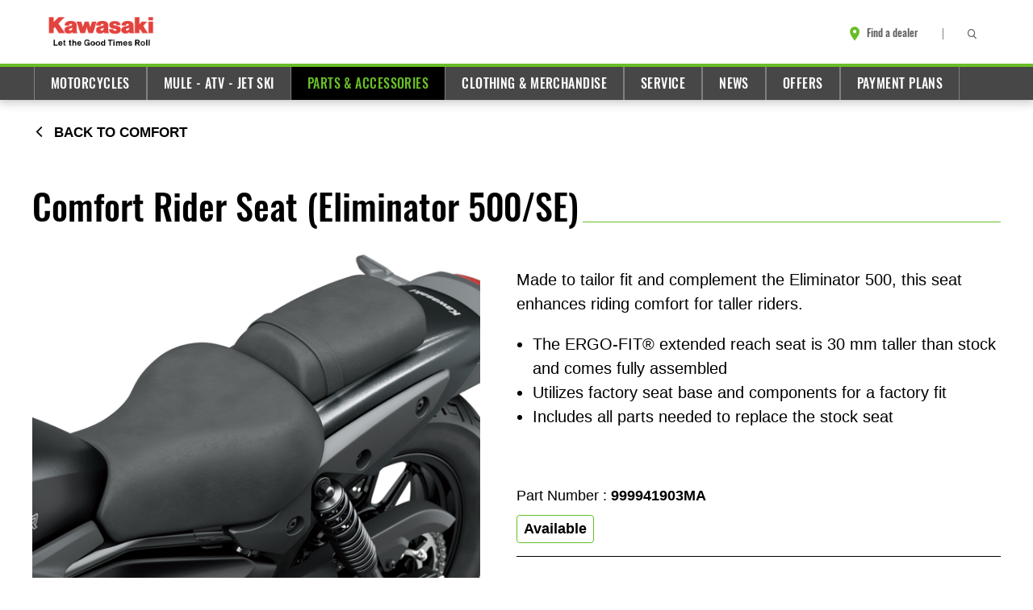

--- FILE ---
content_type: text/html;charset=utf-8
request_url: https://www.kawasaki.com.cy/en/parts-and-accessories/motorcycles/comfort/999941903MA_comfort_rider_seat.html
body_size: 9772
content:


<!DOCTYPE HTML>
<html lang="en">

<head>
    <meta charset="UTF-8"/>
    <meta http-equiv="x-ua-compatible" content="ie=edge"/>
    
    <title>999941903MA | Comfort Rider Seat | Kawasaki</title>
    <meta name="viewport" content="width=device-width, initial-scale=1"/>
    
    
    
    <meta name="template" content="accessories-template"/>
    
    <meta content="#69be28" name="theme-color"/>
    
    <meta name="msapplication-TileImage" content="/content/dam/kawasaki/global/icons/kawasaki-icon-192x192.png"/>
    <script defer="defer" type="text/javascript" src="/.rum/@adobe/helix-rum-js@%5E2/dist/rum-standalone.js"></script>
<link rel="icon" href="/content/dam/kawasaki/global/icons/kawasaki-favicon-16x16.ico"/>
    <link rel="apple-touch-icon" href="/content/dam/kawasaki/global/icons/kawasaki-icon-192x192.png"/>
    
    
        <script src="https://cloud.ccm19.de/app.js?apiKey=c7d2f47f3259dd5a137414a641f559ee48d81e684564ca8f&amp;domain=67dbf244c0fc1f7a7a05c0e2" referrerpolicy="origin"></script>
    

    
    
    
    
    
    

    


        <script type="text/javascript" src="//assets.adobedtm.com/53c8e773d591/ba3ef3545431/launch-857308834662.min.js"></script>



    
    
        
    
<link rel="stylesheet" href="/etc.clientlibs/kaw/website/shared/clientlibs/publish.lc-ce3c9834d6cb5ef6c686c38dd7ec3640-lc.min.css" type="text/css">



        
    
<link rel="stylesheet" href="/etc.clientlibs/kaw/website/pagetypes/basepage/clientlibs.lc-859bb427c7f99432e15596c7230a81f4-lc.min.css" type="text/css">



        
    

    
    <link href="/content/dam/kawasaki/global/fonts/deltapro/deltaprobol-webfont.woff2" as="font"/>
    <link href="/content/dam/kawasaki/global/fonts/calibri/calibri-latin1.woff2" as="font"/>

    
    
    
    
<link rel="stylesheet" href="/etc.clientlibs/kaw/website/components/structure/ctaboxcontainer/clientlibs.lc-a68a451cec37951b31e0a94481d7c92b-lc.min.css" type="text/css">






    
    <meta property="og:title" content="999941903MA | Comfort Rider Seat"/>
    <meta property="og:url" content="https://www.kawasaki.com.cy/en/parts-and-accessories/motorcycles/comfort/999941903MA_comfort_rider_seat.html"/>
    <meta property="og:type" content="website"/>
    <meta property="og:site_name" content="999941903MA | Comfort Rider Seat | Kawasaki"/>
    
    
</head>

<body class="accessorypage productdetail inheritableStructurePage basepage page basicpage ">
    
    
        
        <script>
            document.loader = {};
            document.loader.parentHierarchy =
                "cy:en:parts\u002Dand\u002Daccessories:motorcycles";
            document.loader.countryName = "Cyprus";
            document.loader.lang = document.querySelector('html').getAttribute('lang').split('-');
            document.loader.countryCode = "CY";
            document.loader.pageTitle="";
            document.loader.tagsString =
                "";
        </script>
        <div class="header">
    
    
    
<link rel="stylesheet" href="/etc.clientlibs/kaw/website/components/structure/header/clientlibs.lc-000d7c41ce34858d71c04707ceb8e500-lc.min.css" type="text/css">





    
    
<script src="/etc.clientlibs/kaw/website/components/structure/header/clientlibs.lc-d529d8e283699fb38ce9e0ca09a62d78-lc.min.js" defer></script>




<header class="header__parent header--light" itemscope itemtype="https://schema.org/WPHeader" data-component="Header">
    <div class="header__container brand-3stripes--bottom">
        <div class="container">
            <div class="aem-Grid aem-Grid--12">
                <div class="aem-GridColumn aem-GridColumn--default--3 aem-GridColumn--phone--6">
                    <div class="header__logo" itemscope itemtype="https://schema.org/Organization">
                        
<div data-cmp-is="image" data-cmp-lazythreshold="0" data-cmp-src="/en/_jcr_content/root/header/logo.coreimg{.width}.png/1758259937035/new-vi-logo.png" data-asset="/content/dam/kawasaki/global/brand/New-vi-logo.png" data-asset-id="3a315023-2fd8-4c0b-90fc-1458b706004a" data-title="Kawasaki Logo" id="logo-3936d9c708" class="cmp-image" itemscope itemtype="http://schema.org/ImageObject">
    <a class="cmp-image__link" href="/en.html" data-cmp-hook-image="link">
        
            
            <img src="/en/_jcr_content/root/header/logo.coreimg.png/1758259937035/new-vi-logo.png" class="cmp-image__image" itemprop="contentUrl" data-cmp-hook-image="image" alt="Kawasaki Logo"/>
            
        
    </a>
    
    
</div>

    


                    </div>
                </div>

                <div class="aem-GridColumn aem-GridColumn--default--9 aem-GridColumn--phone--6">
                    
    
    
<link rel="stylesheet" href="/etc.clientlibs/kaw/website/components/structure/toolbar/clientlibs.lc-24f3a2228b6aece4b67185352b1b6252-lc.min.css" type="text/css">





<aside class="toolbar" itemscope itemtype="https://schema.org/WPSideBar">

    
    <ul class="toolbar__list hidden-desktop--extra aem-Grid--right" aria-hidden="true">
        
        
        
        
        
        

    <li class="toolbar__list-item">
        <span class="toolbar__separator hidden-tablet hidden-phone"></span>
        <a class="toolbar__item " data-component="Link " data-linkcmd="SIDENAV_OPEN">
            
                <i class="kawicon kawicon--menu" title="Menu"></i>
            
            <span>Menu</span>
        </a>
    </li>


    </ul>

    
    <ul class="toolbar__list toolbar__list--desktop hidden-mobile--extra aem-Grid--right">
        
        
            
            

    <li class="toolbar__list-item">
        <span class="toolbar__separator hidden-tablet hidden-phone"></span>
        <a href="/en/tools/find_a_dealer.html" class="toolbar__item " data-component="Link ">
            
                <i class="kawicon kawicon--location" title="Find a dealer"></i>
            
            <span>Find a dealer</span>
        </a>
    </li>


        

        
        <li class="toolbar__languagenavigation"><span class="toolbar__separator hidden-tablet hidden-phone"></span>


    

</li>
        

        
        
        

    <li class="toolbar__list-item">
        <span class="toolbar__separator hidden-tablet hidden-phone"></span>
        <a href="/en/meta/search-results.html" class="toolbar__item toolbar__search" data-component="Link " data-linkcmd="SEARCH_OPEN">
            
                <i class="kawicon kawicon--search" title="Search"></i>
            
            <span>Search</span>
        </a>
    </li>


        
        
        
    </ul>
</aside>

                </div>
            </div>
        </div>
    </div>

    <div class="header__navigation brand-3stripes--top">
        
        <div class="hidden-mobile--extra">
            


    
    
<link rel="stylesheet" href="/etc.clientlibs/kaw/website/components/structure/navigation/clientlibs.lc-4a302ad91aeb81fc94bc500e347ecf7e-lc.min.css" type="text/css">





    
    
<script src="/etc.clientlibs/kaw/website/components/structure/navigation/clientlibs.lc-46517200994e1745cbb54f91b49a71c3-lc.min.js" defer></script>



<nav class="cmp-navigation cmp-navigation--inline navigation" itemscope itemtype="http://schema.org/SiteNavigationElement" data-component="Navigation">
    <div class="container">
        <ul class="cmp-navigation__group main__group">
            
    <li class="cmp-navigation__item cmp-navigation__item--level-0 kaw-link-type__main">
        
  
    
      
    
  
  

  
  

  
  <a href="/en/Motorcycles.html" title="Motorcycles" class="cmp-navigation__item-notlink" id="Motorcycles">Motorcycles</a>

        
        
    </li>

        
            
    <li class="cmp-navigation__item cmp-navigation__item--level-0 kaw-link-type__main">
        
  
    
      
    
  
  

  
  

  
  <a href="/en/ATV_Mule_JetSki.html" title="MULE - ATV - JET SKI " class="cmp-navigation__item-notlink" id="ATV_Mule_JetSki">MULE - ATV - JET SKI </a>

        
        
    </li>

        
            
    <li class="cmp-navigation__item cmp-navigation__item--level-0 kaw-link-type__main cmp-navigation__item--active">
        
  
    
      
    
  
  

  
  

  
  <a href="/en/parts-and-accessories.html" title="Parts &amp; Accessories" class="cmp-navigation__item-notlink" id="parts-and-accessories">Parts &amp; Accessories</a>

        
        
    </li>

        
            
    <li class="cmp-navigation__item cmp-navigation__item--level-0 kaw-link-type__main">
        
  
    
      
    
  
  

  
  

  
  <a href="/en/clothing-and-merchandise.html" title="Clothing &amp; Merchandise" class="cmp-navigation__item-notlink" id="clothing-and-merchandise">Clothing &amp; Merchandise</a>

        
        
    </li>

        
            
    <li class="cmp-navigation__item cmp-navigation__item--level-0 kaw-link-type__main">
        
  
    
      
    
  
  

  
  <a href="/en/service.html" title="Service" class="cmp-navigation__item-link" id="service" aria-haspopup="true" aria-expanded="false" aria-controls="serviceMenu">Service</a>

  
  

        
        
    <div class="container">
        <ul class="cmp-navigation__group main__group">
            
    <li class="cmp-navigation__item cmp-navigation__item--level-1 kaw-link-type__main">
        
  
    
  
  

  
  

  
  <a href="/en/service/Kawasaki_care.html" title="Kawasaki Care" class="cmp-navigation__item-notlink" id="Kawasaki_care">Kawasaki Care</a>

        
        
    </li>

        
            
    <li class="cmp-navigation__item cmp-navigation__item--level-1 kaw-link-type__main">
        
  
    
  
  

  
  

  
  <a href="/en/service/Safety.html" title="Safety Initiatives" class="cmp-navigation__item-notlink" id="Safety">Safety Initiatives</a>

        
        
    </li>

        
            
    <li class="cmp-navigation__item cmp-navigation__item--level-1 kaw-link-type__main">
        
  
    
  
  

  
  

  
  <a href="/en/service/Useful_links.html" title="Useful Links" class="cmp-navigation__item-notlink" id="Useful_links">Useful Links</a>

        
        
    </li>

        
            
    <li class="cmp-navigation__item cmp-navigation__item--level-1 kaw-link-type__main">
        
  
    
  
  

  
  

  
  <a href="/en/service/spare_parts.html" title="Spare Parts catalog" class="cmp-navigation__item-notlink" id="spare_parts">Spare Parts catalog</a>

        
        
    </li>

        
            
    <li class="cmp-navigation__item cmp-navigation__item--level-1 kaw-link-type__main">
        
  
    
  
  

  
  

  
  <a href="/en/service/Legal.html" title="Legal" class="cmp-navigation__item-notlink" id="Legal">Legal</a>

        
        
    </li>

        
            
    <li class="cmp-navigation__item cmp-navigation__item--level-1 kaw-link-type__main">
        
  
    
  
  

  
  

  
  <a href="/en/service/Contact_us.html" title="Contact us" class="cmp-navigation__item-notlink" id="Contact_us">Contact us</a>

        
        
    </li>

        </ul>
    </div>

    </li>

        
            
    <li class="cmp-navigation__item cmp-navigation__item--level-0 kaw-link-type__main">
        
  
    
      
    
  
  

  
  

  
  <a href="/en/news.html" title="News" class="cmp-navigation__item-notlink" id="news">News</a>

        
        
    </li>

        
            
    <li class="cmp-navigation__item cmp-navigation__item--level-0 kaw-link-type__main">
        
  
    
      
    
  
  

  
  

  
  <a href="/en/offers.html" title="Offers" class="cmp-navigation__item-notlink" id="offers">Offers</a>

        
        
    </li>

        
            
    <li class="cmp-navigation__item cmp-navigation__item--level-0 kaw-link-type__main">
        
  
    
      
    
  
  

  
  

  
  <a href="/en/Payment-Plans.html" title="Payment Plans" class="cmp-navigation__item-notlink" id="Payment-Plans">Payment Plans</a>

        
        
    </li>

        </ul>
    </div>
</nav>

    



            
        </div>
        
        <div class="hidden-desktop--extra">
            
    
    
<link rel="stylesheet" href="/etc.clientlibs/kaw/website/components/structure/sidenavigation/clientlibs.lc-430be99aa3b6e71b9527336c6003b537-lc.min.css" type="text/css">





    
    
<script src="/etc.clientlibs/kaw/website/components/structure/sidenavigation/clientlibs.lc-b7b5c9874f98c28c2f8d85a8f51e57f2-lc.min.js" defer></script>




<aside class="sidenav hidden" data-component="SideNavigation">
    <div class="sidenav__body brand-3stripes--bottom">
        <div class="sidenav__section">
            
            <a href="#" class="sidenav__close" id="sidenav-close">
                <i class="kawicon kawicon--close" title="Close"></i>
            </a>
        </div>

        <div class="sidenav__menu">
            <div class="sidenav__menu-level">
                <div class="sidenav__section">
                    
                    <div class="form-field">
                        <input type="text" placeholder="Search" data-href="/content/europe/cy/en/meta/search-results.html" class="sidenav__search form-control form-control--icon-search"/>
                    </div>

                    
                    <nav class="cmp-navigation" itemscope itemtype="http://schema.org/SiteNavigationElement">
    <div class="container">
        <ul class="cmp-navigation__group main__group">
            
    <li class="cmp-navigation__item cmp-navigation__item--level-0 kaw-link-type__main">
        
  
    
      
    
  
  

  
  

  
  <a href="/en/Motorcycles.html" title="Motorcycles" class="cmp-navigation__item-notlink" id="Motorcycles">Motorcycles</a>

        
        
    </li>

        
            
    <li class="cmp-navigation__item cmp-navigation__item--level-0 kaw-link-type__main">
        
  
    
      
    
  
  

  
  

  
  <a href="/en/ATV_Mule_JetSki.html" title="MULE - ATV - JET SKI " class="cmp-navigation__item-notlink" id="ATV_Mule_JetSki">MULE - ATV - JET SKI </a>

        
        
    </li>

        
            
    <li class="cmp-navigation__item cmp-navigation__item--level-0 kaw-link-type__main cmp-navigation__item--active">
        
  
    
      
    
  
  

  
  

  
  <a href="/en/parts-and-accessories.html" title="Parts &amp; Accessories" class="cmp-navigation__item-notlink" id="parts-and-accessories">Parts &amp; Accessories</a>

        
        
    </li>

        
            
    <li class="cmp-navigation__item cmp-navigation__item--level-0 kaw-link-type__main">
        
  
    
      
    
  
  

  
  

  
  <a href="/en/clothing-and-merchandise.html" title="Clothing &amp; Merchandise" class="cmp-navigation__item-notlink" id="clothing-and-merchandise">Clothing &amp; Merchandise</a>

        
        
    </li>

        
            
    <li class="cmp-navigation__item cmp-navigation__item--level-0 kaw-link-type__main">
        
  
    
      
    
  
  

  
  <a href="/en/service.html" title="Service" class="cmp-navigation__item-link" id="service" aria-haspopup="true" aria-expanded="false" aria-controls="serviceMenu">Service</a>

  
  

        
        
    <div class="container">
        <ul class="cmp-navigation__group main__group">
            
    <li class="cmp-navigation__item cmp-navigation__item--level-1 kaw-link-type__main">
        
  
    
  
  

  
  

  
  <a href="/en/service/Kawasaki_care.html" title="Kawasaki Care" class="cmp-navigation__item-notlink" id="Kawasaki_care">Kawasaki Care</a>

        
        
    </li>

        
            
    <li class="cmp-navigation__item cmp-navigation__item--level-1 kaw-link-type__main">
        
  
    
  
  

  
  

  
  <a href="/en/service/Safety.html" title="Safety Initiatives" class="cmp-navigation__item-notlink" id="Safety">Safety Initiatives</a>

        
        
    </li>

        
            
    <li class="cmp-navigation__item cmp-navigation__item--level-1 kaw-link-type__main">
        
  
    
  
  

  
  

  
  <a href="/en/service/Useful_links.html" title="Useful Links" class="cmp-navigation__item-notlink" id="Useful_links">Useful Links</a>

        
        
    </li>

        
            
    <li class="cmp-navigation__item cmp-navigation__item--level-1 kaw-link-type__main">
        
  
    
  
  

  
  

  
  <a href="/en/service/spare_parts.html" title="Spare Parts catalog" class="cmp-navigation__item-notlink" id="spare_parts">Spare Parts catalog</a>

        
        
    </li>

        
            
    <li class="cmp-navigation__item cmp-navigation__item--level-1 kaw-link-type__main">
        
  
    
  
  

  
  

  
  <a href="/en/service/Legal.html" title="Legal" class="cmp-navigation__item-notlink" id="Legal">Legal</a>

        
        
    </li>

        
            
    <li class="cmp-navigation__item cmp-navigation__item--level-1 kaw-link-type__main">
        
  
    
  
  

  
  

  
  <a href="/en/service/Contact_us.html" title="Contact us" class="cmp-navigation__item-notlink" id="Contact_us">Contact us</a>

        
        
    </li>

        </ul>
    </div>

    </li>

        
            
    <li class="cmp-navigation__item cmp-navigation__item--level-0 kaw-link-type__main">
        
  
    
      
    
  
  

  
  

  
  <a href="/en/news.html" title="News" class="cmp-navigation__item-notlink" id="news">News</a>

        
        
    </li>

        
            
    <li class="cmp-navigation__item cmp-navigation__item--level-0 kaw-link-type__main">
        
  
    
      
    
  
  

  
  

  
  <a href="/en/offers.html" title="Offers" class="cmp-navigation__item-notlink" id="offers">Offers</a>

        
        
    </li>

        
            
    <li class="cmp-navigation__item cmp-navigation__item--level-0 kaw-link-type__main">
        
  
    
      
    
  
  

  
  

  
  <a href="/en/Payment-Plans.html" title="Payment Plans" class="cmp-navigation__item-notlink" id="Payment-Plans">Payment Plans</a>

        
        
    </li>

        </ul>
    </div>
</nav>
                </div>
            </div>
        </div>

        
        <div class="sidenav__section sidenav__section--vpadd">
            
    
    

    <ul class="list__container ">
        

        
        
            <li class="list__item">
                <div class="calltoaction button--green ">

    <a class="button__link " role="button" href="/en/tools/find_a_dealer.html">
        <i class="kawicon kawicon--location"></i>
        <span class="button__text">Find a dealer</span>
        
    </a>

</div>
            </li>
        

        
        
    </ul>


        </div>

        
        <div class="sidenav__section">
            <ul class="linklist__list">
                
                
                
                
                
            </ul>
        </div>

        
        <div class="sidenav__languagenavigation"><span class="toolbar__separator hidden-tablet hidden-phone"></span>
<nav class="cmp-languagenavigation">
    <a class="cmp-navigation__selectedItem">
        <span class="kawicon kawicon--language">
            <svg xmlns="http://www.w3.org/2000/svg" width="18" height="18" viewBox="0 0 18 18" fill="none">
                <path d="M8.9925 1.5C4.8525 1.5 1.5 4.86 1.5 9C1.5 13.14 4.8525 16.5 8.9925 16.5C13.14 16.5
                    16.5 13.14 16.5 9C16.5 4.86 13.14 1.5 8.9925 1.5ZM14.19 6H11.9775C11.7375 5.0625 11.3925
                    4.1625 10.9425 3.33C12.3225 3.8025 13.47 4.7625 14.19 6ZM9 3.03C9.6225 3.93 10.11 4.9275
                    10.4325 6H7.5675C7.89 4.9275 8.3775 3.93 9 3.03ZM3.195 10.5C3.075 10.02 3 9.5175 3 9C3
                    8.4825 3.075 7.98 3.195 7.5H5.73C5.67 7.995 5.625 8.49 5.625 9C5.625 9.51 5.67 10.005
                    5.73 10.5H3.195ZM3.81 12H6.0225C6.2625 12.9375 6.6075 13.8375 7.0575 14.67C5.6775 14.1975
                    4.53 13.245 3.81 12ZM6.0225 6H3.81C4.53 4.755 5.6775 3.8025 7.0575 3.33C6.6075 4.1625 6.2625
                    5.0625 6.0225 6ZM9 14.97C8.3775 14.07 7.89 13.0725 7.5675 12H10.4325C10.11 13.0725 9.6225 14.07
                    9 14.97ZM10.755 10.5H7.245C7.1775 10.005 7.125 9.51 7.125 9C7.125 8.49 7.1775 7.9875 7.245
                    7.5H10.755C10.8225 7.9875 10.875 8.49 10.875 9C10.875 9.51 10.8225 10.005 10.755 10.5ZM10.9425
                    14.67C11.3925 13.8375 11.7375 12.9375 11.9775 12H14.19C13.47 13.2375 12.3225 14.1975 10.9425 14.67ZM12.27
                    10.5C12.33 10.005 12.375 9.51 12.375 9C12.375 8.49 12.33 7.995 12.27 7.5H14.805C14.925 7.98 15
                    8.4825 15 9C15 9.5175 14.925 10.02 14.805 10.5H12.27Z" fill="currentColor"/>
            </svg>
        </span>
        <span class="cmp-navigation__selectedItemTitle">
            
        </span>
    </a>
    <ul class="cmp-navigation__group main__group">
        <div class="cmp-navigation__scroll">
            <span class="kawicon kawicon--close hidden-desktop"></span>
            
                
    
    
    
    
    <li class="cmp-navigation__item cmp-navigation__item--level-1" data-lang="en">
        <a class="cmp-navigation__selectedLang" href="/en/parts-and-accessories/motorcycles/comfort/999941903MA_comfort_rider_seat.html">Home</a>
        <i class="kawicon kawicon--check"></i>
    </li>

            
            
        </div>
    </ul>
    <div class="cmp-navigation__overlay hidden-desktop"></div>
</nav>

    

</div>

        
        <div class="sidenav__logo">
            <div class="sidenav__logo-image">
                
<div data-cmp-is="image" data-cmp-lazythreshold="0" data-cmp-src="/en/_jcr_content/root/header/sidenavigation/logo.coreimg{.width}.png/1758259937070/new-vi-logo.png" data-asset="/content/dam/kawasaki/global/brand/New-vi-logo.png" data-asset-id="3a315023-2fd8-4c0b-90fc-1458b706004a" data-title="Kawasaki Logo" id="logo-24db15e35c" class="cmp-image" itemscope itemtype="http://schema.org/ImageObject">
    
        
            
            <img src="/en/_jcr_content/root/header/sidenavigation/logo.coreimg.png/1758259937070/new-vi-logo.png" class="cmp-image__image" itemprop="contentUrl" data-cmp-hook-image="image" alt="Kawasaki Logo"/>
            
        
    
    
    
</div>

    


            </div>
        </div>
    </div>
</aside>

        </div>
    </div>
</header>
</div>


        
        

<div class="root responsivegrid">



<div class="aem-Grid aem-Grid--12 aem-Grid--default--12 ">
    
    <div class="inpagenavigation aem-GridColumn aem-GridColumn--default--12">
    
    
<link rel="stylesheet" href="/etc.clientlibs/kaw/website/components/structure/inpagenavigation/clientlibs.lc-cd3edf86fdbc56dea2753260540c2b8d-lc.min.css" type="text/css">



    
    
<script src="/etc.clientlibs/kaw/website/components/structure/inpagenavigation/clientlibs.lc-d76093d51aac8d332b08b82fe7f70d39-lc.min.js"></script>




    



    

</div>
<div class="responsivecontainergrid responsivegrid aem-GridColumn aem-GridColumn--default--12">



<div class="aem-Grid aem-Grid--12 aem-Grid--default--12 ">
    <div class="container grid-container">
        <div class="aem-Grid aem-Grid--12 aem-Grid--default--12">
            
            <div class="stage-carousel carousel panelcontainer aem-GridColumn aem-GridColumn--default--12">
    
    
        
    
<link rel="stylesheet" href="/etc.clientlibs/core/wcm/components/carousel/v1/carousel/clientlibs/site.lc-59c0d61dcf5eacb237a83816c6996ebd-lc.min.css" type="text/css">
<link rel="stylesheet" href="/etc.clientlibs/kaw/website/components/content/stage-carousel/clientlibs.lc-ebd0266932b91b558bce5303e228edce-lc.min.css" type="text/css">
<link rel="stylesheet" href="/etc.clientlibs/kaw/website/components/content/kaw-carousel/clientlibs.lc-39ec9ee28e8d9ca227070702c8bf7658-lc.min.css" type="text/css">



        
        
    
<script src="/etc.clientlibs/core/wcm/components/carousel/v1/carousel/clientlibs/site.lc-935e4f9b71a823975466546d99182da6-lc.min.js"></script>
<script src="/etc.clientlibs/kaw/website/components/content/stage-carousel/clientlibs.lc-c65bc5a876cddd1833f36f5197bd8400-lc.min.js"></script>
<script src="/etc.clientlibs/kaw/website/components/content/kaw-carousel/clientlibs.lc-d41d8cd98f00b204e9800998ecf8427e-lc.min.js"></script>



    

    
    <div id='stage-carousel-55c8c424e3' role='group' aria-live='polite' aria-roledescription='carousel' data-cmp-is='carousel' data-cmp-delay='5000' data-placeholder-text="false" data-component='StageCarousel'>
        

        <ol class='cmp-carousel__indicators' role='tablist' aria-label="Choose a slide to display" data-cmp-hook-carousel='indicators'>
            
        </ol>
        
    </div>


</div>
<div class="accessory aem-GridColumn aem-GridColumn--default--12">

    
    
<link rel="stylesheet" href="/etc.clientlibs/kaw/website/components/content/productsummary/clientlibs.lc-9ecb96ea7c4137b04efed157cd16d2b2-lc.min.css" type="text/css">





    
    
<script src="/etc.clientlibs/kaw/website/components/content/productsummary/clientlibs.lc-ae8aab9aa2da85b629c2ddb2e4367023-lc.min.js" defer></script>




<div class="productsummary__container full-grid-container" data-component="ProductSummary" data-type="accessory">
    
<div class="productsummary__content aem-Grid" data-model="{&#34;variant&#34;:&#34;999941903MA&#34;,&#34;variants&#34;:[&#34;999941903MA&#34;]}">
    
    
    <div class="productsummary__backTo">
        <a class="productsummary__backTo--link" href="/en/parts-and-accessories/motorcycles/comfort.html">
            <i class="kawicon kawicon--chevron-left"></i>
            <span class="productsummary__backTo--text">Back to Comfort</span></a>
    </div>

    
    
    
    





    
    
<script src="/etc.clientlibs/kaw/website/components/content/productsummary/clientlibs.lc-ae8aab9aa2da85b629c2ddb2e4367023-lc.min.js" defer></script>





    <div class="productsummary__header aem-GridColumn aem-GridColumn--default--12 aem-GridColumn--mobile--12">
        
        

    <div class="title__container title__text--h3 ">
        <h1 class="title__text title__text--h3 productsummary__heading">
            Comfort Rider Seat (Eliminator 500/SE)
        </h1>
    </div>


        
        
    
        
    
<link rel="stylesheet" href="/etc.clientlibs/kaw/website/components/content/buttontab/clientlibs.lc-01e01a3a88862d04f51de61fc85b5af2-lc.min.css" type="text/css">



    
    <div class="buttontab__container productsummary__models">
        
            
            

    <a class="button__link button--inactive" role="button">
        
        <span class="button__text"></span>
        
    </a>


        
    </div>
    
    


    </div>

    <div class="productsummary__gallery aem-GridColumn aem-GridColumn--default--6 aem-GridColumn--mobile--12">
        
        <div class="productsummary__image-container hidden-phone sticky__image" itemscope itemtype="http://schema.org/ImageObject">
            <img class="gallery__image" src="/content/dam/products/pim/resource/eli/Resource_298834_24MY_Eliminator_500_SE_GY1_DET.jpg/_jcr_content/renditions/cq5dam.thumbnail.600.600.png" alt="Comfort Rider Seat (Eliminator 500/SE)" data-zoom="/content/dam/products/pim/resource/eli/Resource_298834_24MY_Eliminator_500_SE_GY1_DET.jpg/jcr:content/renditions/cq5dam.web.1280.1280.png" data-height="1464" data-width="1920" itemprop="contentUrl"/>
            
            
    <div class="productsummary__imagegallery__desktop hidden">
        <span>
            <div class="gallery__thumbnails aem-Grid">
                
                    <a href="/content/dam/products/pim/resource/eli/Resource_298834_24MY_Eliminator_500_SE_GY1_DET.jpg/_jcr_content/renditions/cq5dam.thumbnail.600.600.png" class="gallery__thumbnail selected" data-pict="/content/dam/products/pim/resource/eli/Resource_298834_24MY_Eliminator_500_SE_GY1_DET.jpg/jcr:content/renditions/cq5dam.web.1280.1280.png" data-height="1464" data-width="1920">
                        
    
        
    
<link rel="stylesheet" href="/etc.clientlibs/kaw/website/components/content/image/clientlibs.lc-0320c21f3ae4bd50ad22bc48092b7bfb-lc.min.css" type="text/css">



    
    
        <img srcset="/content/dam/products/pim/resource/eli/Resource_298834_24MY_Eliminator_500_SE_GY1_DET.jpg/jcr:content/renditions/cq5dam.thumbnail.600.600.png 320w,
                     /content/dam/products/pim/resource/eli/Resource_298834_24MY_Eliminator_500_SE_GY1_DET.jpg/jcr:content/renditions/cq5dam.thumbnail.600.600.png 600w,
                     /content/dam/products/pim/resource/eli/Resource_298834_24MY_Eliminator_500_SE_GY1_DET.jpg/jcr:content/renditions/cq5dam.thumbnail.600.600.png 992w" sizes="(max-width: 320px) 320px,
                    (max-width: 600px) 600px,
                    992px" src="/content/dam/products/pim/resource/eli/Resource_298834_24MY_Eliminator_500_SE_GY1_DET.jpg/_jcr_content/renditions/cq5dam.thumbnail.600.600.png" class="gallery__thumbnail-img" itemprop="contentUrl"/>
    

</a>
            </div>
        </span>
    </div>
    <div class="productsummary__dots aem-Grid hidden">
        
        
            <div class="dotscroll aem-GridColumn aem-GridColumn--default--12 hidden-tablet">
                <a href="/content/dam/products/pim/resource/eli/Resource_298834_24MY_Eliminator_500_SE_GY1_DET.jpg/_jcr_content/renditions/cq5dam.thumbnail.600.600.png" class="dotscroll__dot selected"></a>
            </div>
        
    </div>

        </div>
        
        
    <div class="productsummary__imagegallery__mobile aem-Grid hidden-desktop">
        <i class="kawicon kawicon--close hidden-tablet hidden-phone"></i>
        
    
    
        
    



        
        
    



    

    
    <div role='group' aria-live='polite' aria-roledescription='carousel' data-cmp-is='carousel' data-placeholder-text="false" data-component='StageCarousel'>
        <div class="cmp-carousel__content cmp-carousel" aria-atomic='false' aria-live="polite">
            <div id='-tabpanel' class="cmp-carousel__item cmp-carousel__item--active" role='tabpanel' aria-labelledby='-tab' aria-roledescription='slide' aria-label="Slide 1 of 1" data-cmp-hook-carousel='item'>
                
    <a class="carousel__thumbnail" data-pict="/content/dam/products/pim/resource/eli/Resource_298834_24MY_Eliminator_500_SE_GY1_DET.jpg/jcr:content/renditions/cq5dam.web.1280.1280.png" data-height="1464" data-width="1920">
        
    
        
    



    
    
        <img srcset="/content/dam/products/pim/resource/eli/Resource_298834_24MY_Eliminator_500_SE_GY1_DET.jpg/jcr:content/renditions/cq5dam.thumbnail.600.600.png 320w,
                     /content/dam/products/pim/resource/eli/Resource_298834_24MY_Eliminator_500_SE_GY1_DET.jpg/jcr:content/renditions/cq5dam.thumbnail.600.600.png 600w,
                     /content/dam/products/pim/resource/eli/Resource_298834_24MY_Eliminator_500_SE_GY1_DET.jpg/jcr:content/renditions/cq5dam.web.1280.1280.png 992w" sizes="(max-width: 320px) 320px,
                    (max-width: 600px) 600px,
                    992px" src="/content/dam/products/pim/resource/eli/Resource_298834_24MY_Eliminator_500_SE_GY1_DET.jpg/_jcr_content/renditions/cq5dam.web.1280.1280.png" class="gallery__thumbnail-img" itemprop="contentUrl"/>
    


    </a>

            </div>

        </div>

        <ol class='cmp-carousel__indicators' role='tablist' aria-label="Choose a slide to display" data-cmp-hook-carousel='indicators'>
            <li id='-tab' class="cmp-carousel__indicator cmp-carousel__indicator--active" role='tab' aria-controls='-tabpanel' aria-label="Slide 1" data-cmp-hook-carousel='indicator'>
            </li>

        </ol>
        
    </div>


    </div>

    </div>

    <div class="aem-GridColumn aem-GridColumn--default--6 aem-GridColumn--mobile--12 productsummary__details">
        
        
    <div class="productsummary__description">
    
        
    
<link rel="stylesheet" href="/etc.clientlibs/kaw/website/components/content/contentexpandable/clientlibs.lc-145e092e9e97b8d05f05106548bcd911-lc.min.css" type="text/css">



    
    
        
    
<script src="/etc.clientlibs/kaw/website/components/content/contentexpandable/clientlibs.lc-3f26c4f6a2325876b4a40b3fe6f39461-lc.min.js" defer></script>


    
    <div data-component="ContentExpandable" data-autohide-label="true" data-lines-to-show="4">
        <div class="contentexpandable__text-container">
            <p id="contentexpandableText" class="contentexpandable__description contentexpandable__text " aria-expanded="false">
                Made to tailor fit and complement the Eliminator 500, this seat enhances riding comfort for taller riders.<ul><li>The ERGO-FIT® extended reach seat is 30 mm taller than stock and comes fully assembled
</li><li>Utilizes factory seat base and components for a factory fit
</li><li>Includes all parts needed to replace the stock seat</li></ul>
            </p>
        </div>
    </div>
</div>
    
    
    
        
    
        <div class="productsummary__price" id="productsummary__price">
            <div class="cmp-text__paragraph productsummary__newprice-label" itemprop="offers" itemscope itemtype="http://schema.org/Offer">
                
                <span class="productsummary__baseprice-value" itemprop="price1">
                        <span></span>
                        
                    </span>
                <div class="productsummary__suffixWrapper">
                    
                    
                </div>
            </div>
        </div>
    

    
    <div class="productsummary__productNumberLabel">Part Number : <span class="productsummary__productNumber"></span>
    </div>
    <div class="productsummary__infoStockWrapper"></div>


        
        

    <section class="productsummary__summary-section full-grid-container">
        <div class="aem-Grid">
            <div class="productsummary__toolbar-black productsummary__toolbar-container aem-Grid hidden">
                <ul class="productsummary__toolbar-links">
                    
                    <li class="productsummary__addto hidden">
                        <a href="javascript:;" class="productsummary__addto--wishlist" data-component="Link" data-linkcmd="WISHLIST_ADD" data-path="/content/europe/cy/en/parts-and-accessories/motorcycles/comfort/999941903MA_comfort_rider_seat.html">Add to wish list</a>
                    </li>
                    
                    

                </ul>
            </div>
            
        </div>
    </section>


        
        <section class="productsummary__section accordion--collapsed" data-component="Accordion" data-ignore-content="true" data-expand-at-start="true">
            <header class="accordion__split">
                <p class="accordion__title">
                    
                        <strong>Variations </strong>
                    
                </p>
            </header>
            <div class="accordion__content--sizes" aria-expanded="true">
                
            </div>
            <div class="accordion__content " aria-expanded="true">
                <ul class="productsummary__parts" data-suffix="/999941903MA">
                    <li class="productsummary__part">
                        <div class="productsummary__part-image" itemscope itemtype="http://schema.org/ImageObject">
                            
    
        
    



    
    
        <img srcset="/content/dam/products/pim/resource/eli/Resource_298834_24MY_Eliminator_500_SE_GY1_DET.jpg/jcr:content/renditions/cq5dam.thumbnail.320.320.png 320w,
                     /content/dam/products/pim/resource/eli/Resource_298834_24MY_Eliminator_500_SE_GY1_DET.jpg/jcr:content/renditions/cq5dam.thumbnail.600.600.png 600w,
                     /content/dam/products/pim/resource/eli/Resource_298834_24MY_Eliminator_500_SE_GY1_DET.jpg/jcr:content/renditions/cq5dam.web.1280.1280.png 992w" sizes="(max-width: 320px) 320px,
                    (max-width: 600px) 600px,
                    992px" src="/content/dam/products/pim/resource/eli/Resource_298834_24MY_Eliminator_500_SE_GY1_DET.jpg/_jcr_content/renditions/cq5dam.web.1280.1280.png" alt="ERGO-FIT™ Comfort Rider Seat (+30mm)" itemprop="contentUrl"/>
    


                        </div>
                        <div class="productsummary__part-details">
                            <h6>
                                <strong class="cmp-text__paragraph--bold">
                                    
                                    
                                        ERGO-FIT™ Comfort Rider Seat (+30mm)
                                    </strong>
                            </h6>
                            
                            <p class="productsummary__part-number truncate hidden-phone hidden-tablet">999941903MA</p>
                            <div class="productsummary__part-availibility productsummary__part-available desktop__inline--block">
                                Available</div>
                            <div class="productsummary__part-tools hidden">
                                
                                

    <a class="button__link button--secondary productsummary__addto--basket hidden" role="button">
        
        <span class="button__text">Add to basket</span>
        
    </a>


                                <a href="javascript:;" class="productsummary__addto--wishlist hidden" data-component="Link" data-linkcmd="WISHLIST_ADD" data-path="/content/europe/cy/en/parts-and-accessories/motorcycles/comfort/999941903MA_comfort_rider_seat.html/999941903MA" data-id="/var/commerce/products/pim/modelaccessories/en/en/ModelAccessories/MCACCESSORIES/COMFORTMC/PartProduct_298941_Comfort_Rider_Seat/PartItem_298940_999941903MA_ERGO-FIT_Comfort_Rider_Seat">
                                    <strong>Add to wish list</strong>
                                </a>
                            </div>
                        </div>
                    </li>
                </ul>
            </div>
        </section>
    </div>
</div>


    <section class="hidden productsummary__summary-section full-grid-container productsummary__toolbar-green  hidden-phone hidden-tablet">
        <div class="aem-Grid">
            <div class=" productsummary__toolbar-container aem-Grid">
                
                
                    <p class="cmp-text__paragraph productsummary__model-name aem-GridColumn aem-GridColumn--default--6">
                        </p>
                    <p class="aem-GridColumn aem-GridColumn--default--6 productsummary__summary-price">
                        
                    </p>
                
                <div class="aem-GridColumn aem-GridColumn--default--12 productsummary__container-centered">
                    <ul class="productsummary__addto-container aem-Grid">
                        
                        <li class="productsummary__addto hidden">
                            <a href="javascript:;" class="productsummary__addto--wishlist" data-component="Link" data-linkcmd="WISHLIST_ADD" data-path="/content/europe/cy/en/parts-and-accessories/motorcycles/comfort/999941903MA_comfort_rider_seat.html">Add to wish list</a>
                        </li>
                        
                        
                    </ul>
                </div>
            </div>
            
        </div>
    </section>


</div>

    

</div>

            
        </div>
    </div>
</div>
</div>
<div class="stage-carousel carousel panelcontainer aem-GridColumn aem-GridColumn--default--12">
    
    
        
    



        
        
    



    

    
    <div id='stage-carousel-5a8dc13c0c' role='group' aria-live='polite' aria-roledescription='carousel' data-cmp-is='carousel' data-cmp-delay='5000' data-placeholder-text="false" data-component='StageCarousel'>
        

        <ol class='cmp-carousel__indicators' role='tablist' aria-label="Choose a slide to display" data-cmp-hook-carousel='indicators'>
            
        </ol>
        
    </div>


</div>
<div class="breadcrumb aem-GridColumn aem-GridColumn--default--12">
    
<div class="comparisoncollector__container hidden" data-component="ComparisonCollector" data-collector="/content/europe/cy/en/tools/comparison-collector.partial.html">
    <div class="grid-container container">
        <div class="aem-GridColumn aem-GridColumn--default--12">
            
                
    
<link rel="stylesheet" href="/etc.clientlibs/kaw/website/components/content/comparisoncollector/clientlibs.lc-6ba9d7d9dc8e881219b07652c7915daf-lc.min.css" type="text/css">



            
            
                
    
<script src="/etc.clientlibs/kaw/website/components/content/comparisoncollector/clientlibs.lc-1dde87c9da23f9e974dbfbfe9cc0b896-lc.min.js" defer></script>


            

            

    <section class="accordion__container accordion--collapsed accordion--white comparisoncollector__accordion" data-component="Accordion" data-expand-at-start="false">

        <header class="accordion__split">
            <h2 class="accordion__title">
                
                    Motorcycles selected for comparison
<span class="comparisoncollector__selection">
    (<span id="comparisoncollector__selected"></span> of <span id="comparisoncollector__max"></span>
    )
</span>
<span class="comparisoncollector__clearAll"> Clear All <i class="kawicon kawicon--close"></i></span>

                
                
            </h2>
        </header>

        
        <div class="accordion__content " aria-expanded="false">
            <div class="accordion__parsys">
                
                
                    

<section class="comparisoncollector__body">
    <div class="comparisoncollector__list comparisoncollector__list--empty"></div>

    <footer class="comparisoncollector__footer">
        <span class="comparisoncollector__clearAll hidden-tablet hidden-desktop"> Clear All <i class="kawicon kawicon--close"></i></span>
        <div id="comparisoncollector__button" class="button--primary button--disabled">
            

    <a class="button__link button--primary" role="button" href="/en/tools/comparisonpage.html">
        
        <span class="button__text">Compare</span>
        
    </a>


        </div>
    </footer>
</section>

                
                
                
                
            </div>
        </div>
    </section>


        </div>
    </div>
</div>


    
        
    
<link rel="stylesheet" href="/etc.clientlibs/core/wcm/components/breadcrumb/v2/breadcrumb/clientlibs/site.lc-1f6309c5b560f598957e2961529a7c8a-lc.min.css" type="text/css">
<link rel="stylesheet" href="/etc.clientlibs/kaw/website/components/structure/breadcrumb/clientlibs.lc-e8f66b294d86ec964b88c533ec8d45cd-lc.min.css" type="text/css">



        
    
<script src="/etc.clientlibs/kaw/website/components/structure/breadcrumb/clientlibs.lc-7933b7d74ef48ad3702521153a2a57f9-lc.min.js"></script>



    
    <section class="bottom-navigation__wrapper">
        <nav id="breadcrumb-88d18655a3" class="cmp-breadcrumb" aria-label="Breadcrumb" data-component="Breadcrumb">
            <ol class="cmp-breadcrumb__list" itemscope itemtype="http://schema.org/BreadcrumbList">
                <li class="cmp-breadcrumb__item" itemprop="itemListElement" itemscope itemtype="http://schema.org/ListItem">
                    <a class="cmp-breadcrumb__item-link" itemprop="item" href="/en.html">
                        <span itemprop="name">Home</span>
                        <i class="kawicon kawicon--chevron-right"></i>
                    </a>
                    <meta itemprop="position" content="1"/>
                </li>
            
                <li class="cmp-breadcrumb__item" itemprop="itemListElement" itemscope itemtype="http://schema.org/ListItem">
                    <a class="cmp-breadcrumb__item-link" itemprop="item" href="/en/parts-and-accessories.html">
                        <span itemprop="name">Parts &amp; Accessories</span>
                        <i class="kawicon kawicon--chevron-right"></i>
                    </a>
                    <meta itemprop="position" content="2"/>
                </li>
            
                <li class="cmp-breadcrumb__item" itemprop="itemListElement" itemscope itemtype="http://schema.org/ListItem">
                    <a class="cmp-breadcrumb__item-link" itemprop="item" href="/en/parts-and-accessories/motorcycles.html">
                        <span itemprop="name">Motorcycles</span>
                        <i class="kawicon kawicon--chevron-right"></i>
                    </a>
                    <meta itemprop="position" content="3"/>
                </li>
            
                <li class="cmp-breadcrumb__item" itemprop="itemListElement" itemscope itemtype="http://schema.org/ListItem">
                    <a class="cmp-breadcrumb__item-link" itemprop="item" href="/en/parts-and-accessories/motorcycles/comfort.html">
                        <span itemprop="name">Comfort</span>
                        <i class="kawicon kawicon--chevron-right"></i>
                    </a>
                    <meta itemprop="position" content="4"/>
                </li>
            
                <li class="cmp-breadcrumb__item cmp-breadcrumb__item--active" aria-current="page" itemprop="itemListElement" itemscope itemtype="http://schema.org/ListItem">
                    
                        <span itemprop="name">999941903MA | Comfort Rider Seat</span>
                        <i class="kawicon kawicon--chevron-right"></i>
                    
                    <meta itemprop="position" content="5"/>
                </li>
            </ol>
        </nav>
        
    


        <!--        Back to top button-->
        <div class="backtotop__wrapper">
            <a href="javascript:void(0)" class="backtotop__link hide-back-to-top" aria-label="Scroll to Top">Back to top
                <i class="kawicon kawicon--chevron-up"></i>
            </a>
        </div>
        <div class="backtotop__trigger"></div>
    </section>

</div>

    
</div>
</div>



        <div class="footer">
    
    
    
<link rel="stylesheet" href="/etc.clientlibs/kaw/website/components/structure/footer/clientlibs.lc-9f7a2acb971a417e2e9e0c2351ef3642-lc.min.css" type="text/css">







<footer class="footer__container" itemscope itemtype="https://schema.org/WPFooter">
    <div class="hidden">
        <div class="container footer__newsletter">
            
    
    
<link rel="stylesheet" href="/etc.clientlibs/kaw/website/components/structure/newsletter/clientlibs.lc-065f32bc90be534ca674270b05ad1ee2-lc.min.css" type="text/css">





    
    
<script src="/etc.clientlibs/kaw/website/components/structure/newsletter/clientlibs.lc-9dbc614a75e51194f2dbac9904b1f9e9-lc.min.js" defer></script>




<section tabindex="-1" class="newsletter__container" data-component="Newsletter">
    <form action="" class="form newsletter__form" id="newsletter-form" name="Newsletter subscription">
        <div class="newsletter__form-paragraph" id="newsletter-form-paragraph">
            <header class="newsletter__title">
                 



    
    
<link rel="stylesheet" href="/etc.clientlibs/kaw/website/components/content/title/clientlibs.lc-c851616e80449ff9b40637c03bcdfdd5-lc.min.css" type="text/css">






    <div id="title-096523fe2a" class="title__container title__text--h5 ">
        <h5 class="title__text title__text--h5 ">
            Sign up to stay connected
        </h5>
    </div>




    


            </header>
            <input type="text" placeholder="Enter e-mail address" class="form-control form-control--icon-mail newsletter__input" id="newsletter-email-address"/>
        </div>
        <input type="hidden" id="newsletter-page-path" value="https://www.kawasaki.com.cy/en/parts-and-accessories/motorcycles/comfort/999941903MA_comfort_rider_seat"/>
        <div class="newsletter__disclaimer hidden" id="newsletter-disclaimer">
            <p id="newsletterError" class="form-errorMessage" hidden>Ooops, an error occurred please contact Kawasaki support!</p>
            <p id="existingUser" class="form-errorMessage" hidden>This user is already subscribed to the newsletter.</p>
            <div class="newsletter__disclaimer-container">
                <p class="newsletter__disclaimer-field">
                    <input type="checkbox" id="newsletter-confirm-checkbox" class="newsletter__disclaimer-checkbox"/>
                    <label for="newsletter-confirm-checkbox">Yes, I want to receive the Kawasaki newsletter</label>
                </p>
                <p>
                    We want to keep you informed about your passion. At any time you will be able to update your preferences or unsubscribe. You can read the details in our Kawasaki
                    <a href="/content/blueprint/en/support/legal/privacy.html" class="newsletter__disclaimer-link">privacy policy.</a>
                </p>
                
                <div class="submit button button--disabled button--inline button--primary button--small">
<button type="SUBMIT" class="cmp-form-button button__link" name="submit">Subscribe</button>
</div>

            </div>
        </div>
    </form>
    <div class="newsletter__confirmation hidden" id="newsletter-confirmation">
        <h4 class="title__text title__text--h4 newsletter__confirmation-headline">You are signed up to our newsletter</h4>
        <div class="cmp-text">
            <p class="cmp-text__paragraph">You are subscribed to the Kawasaki newsletter with e-mail address <strong id="newsletter-email-label"></strong> At any time you can update your preferences and unsubscribe from the links in any Kawasaki newsletter e-mail you receive.</p>
            <p class="cmp-text__paragraph">
                <span class="newsletter__confirmation-link" id="newsletter-start-again">Sign up with another e-mail address?</span>
            </p>
        </div>
    </div>
</section>

        </div>
    </div>

    <div class="footer__services">
        <div class="footer__section">
            <div class="aem-Grid aem-Grid--12 aem-Grid--center">
                
                <section class="footer__column footer__column--1 aem-GridColumn aem-GridColumn--default--3 aem-GridColumn--tablet--12 aem-GridColumn--phone--12">
                    <div class="footer__socialmedia">
                        
    
    
<link rel="stylesheet" href="/etc.clientlibs/kaw/website/components/content/linklist/clientlibs.lc-2cffafb2681528b135022e52be656d22-lc.min.css" type="text/css">









    <div class="title__container title__text--h6 ">
        <h6 class="title__text title__text--h6 ">
            Follow us on
        </h6>
    </div>



<ul class="linklist__list linklist__list--inline">
    <li class="linklist__item">
        

<a class="link__anchor" target="_blank" title="Facebook" href="https://www.facebook.com/kawasakicy">
    <i class="kawicon kawicon--facebook"></i>
    
</a>

    


    </li>
<li class="linklist__item">
        

<a class="link__anchor" target="_blank" title="Instagram" href="https://www.instagram.com/kawasaki.cyprus">
    <i class="kawicon kawicon--instagram"></i>
    
</a>

    


    </li>
<li class="linklist__item">
        

<a class="link__anchor" target="_blank" title="Youtube" href="https://www.youtube.com/@Kawasaki.cyprus">
    <i class="kawicon kawicon--youtube"></i>
    
</a>

    


    </li>

</ul>

    


                    </div>
                </section>

                
                <section class="footer__column footer__column--2 aem-GridColumn aem-GridColumn--default--3 aem-GridColumn--tablet--12 aem-GridColumn--phone--12">
                    <div class="expandable__container expandable--mobile-only" data-component="Expandable">
                        <div class="expandable__split">
                             



    
    






    <div id="title-e957885bb4" class="title__container title__text--h6 ">
        <h5 class="title__text title__text--h6 ">
            Service &amp; Warranty
        </h5>
    </div>




    


                        </div>
                        <div class="expandable__content">
                            


    
    
<link rel="stylesheet" href="/etc.clientlibs/kaw/website/components/content/list/clientlibs.lc-8cd39fc197e700656fadd2adec2bde03-lc.min.css" type="text/css">





<ul class="list__container">
    <li class="list__item">
    <article class="list__article">
    	
        <a class="listitem__link" href="/en/service/Contact_us.html">
            <span class="listitem__title">Contact us</span>
            
        </a>
        
    </article>
</li>

    <li class="list__item">
    <article class="list__article">
    	
        <a class="listitem__link" href="/en/service/Kawasaki_care.html">
            <span class="listitem__title">Kawasaki Care</span>
            
        </a>
        
    </article>
</li>

    <li class="list__item">
    <article class="list__article">
    	
        <a class="listitem__link" href="/en/service/Useful_links.html">
            <span class="listitem__title">Useful Links</span>
            
        </a>
        
    </article>
</li>

    <li class="list__item">
    <article class="list__article">
    	
        <a class="listitem__link" href="/en/service/Safety.html">
            <span class="listitem__title">Safety Initiatives</span>
            
        </a>
        
    </article>
</li>

    <li class="list__item">
    <article class="list__article">
    	
        <a class="listitem__link" href="/en/service/Legal.html">
            <span class="listitem__title">Legal</span>
            
        </a>
        
    </article>
</li>

    <li class="list__item">
    <article class="list__article">
    	
        <a class="listitem__link" href="/en/about-kawasaki/international-sites.html">
            <span class="listitem__title">International Sites</span>
            
        </a>
        
    </article>
</li>
</ul>

    


                        </div>
                    </div>
                </section>

                
                <section class="footer__column footer__column--3 aem-GridColumn aem-GridColumn--default--3 aem-GridColumn--tablet--12 aem-GridColumn--phone--12">
                    <div class="expandable__container expandable--mobile-only" data-component="Expandable">
                        <div class="expandable__split">
                             



    
    






    <div id="title-3e43da185f" class="title__container title__text--h6 ">
        <h5 class="title__text title__text--h6 ">
            About Kawasaki
        </h5>
    </div>




    


                        </div>
                        <div class="expandable__content">
                            


    
    





<ul class="list__container">
    <li class="list__item">
    <article class="list__article">
    	
        <a class="listitem__link" href="/en/about-kawasaki/company.html">
            <span class="listitem__title">Company</span>
            
        </a>
        
    </article>
</li>

    <li class="list__item">
    <article class="list__article">
    	
        <a class="listitem__link" href="/en/about-kawasaki/rideology.html">
            <span class="listitem__title">Rideology</span>
            
        </a>
        
    </article>
</li>

    <li class="list__item">
    <article class="list__article">
    	
        <a class="listitem__link" href="/en/about-kawasaki/heritage.html">
            <span class="listitem__title">Heritage</span>
            
        </a>
        
    </article>
</li>

    <li class="list__item">
    <article class="list__article">
    	
        <a class="listitem__link" href="/en/about-kawasaki/presswebsite.html">
            <span class="listitem__title">Press</span>
            
        </a>
        
    </article>
</li>

    <li class="list__item">
    <article class="list__article">
    	
        <a class="listitem__link" href="/en/about-kawasaki/history.html">
            <span class="listitem__title">History</span>
            
        </a>
        
    </article>
</li>
</ul>

    


                        </div>
                    </div>
                </section>

            </div>
        </div>
    </div>

    
    <div class="footer__copyright">
        <div class="container footer__section">
            
    
    
<link rel="stylesheet" href="/etc.clientlibs/kaw/website/components/structure/footerlegalinfo/clientlibs.lc-aedc43c2b1146d36e5e3b6b805ba8c61-lc.min.css" type="text/css">



    ​


<div class="copyright__container">
    
    <div class="cmp-text">
        <p class="cmp-text__paragraph">
            <strong>© 2023 </strong>
        </p>
    </div>
    
    <div class="footerlinks__container">
        <ul class="footerlinks__list">
            
            
            <li class="footerlinks__item">
                <a class="footerlinks__link" href="/en/service/Legal/KME_Privacy_policy.html">
                    KME Privacy Policy
                </a>
            </li>
        
            
            
            <li class="footerlinks__item">
                <a class="footerlinks__link" href="/en/service/Legal/Legal_notice.html">
                    Legal Notice
                </a>
            </li>
        
            
            
            <li class="footerlinks__item">
                <a class="footerlinks__link" href="/en/service/Legal/cookie_notice.html">
                    Cookie Notice
                </a>
            </li>
        </ul>
    </div>
    ​
    
    

</div>

        </div>
    </div>
</footer>

</div>


        
    
    



    
    



    

    
    
        
    
<script src="/etc.clientlibs/kaw/website/shared/clientlibs/publish.lc-fcd4cdc1cd1202b2ffac961b712bde91-lc.min.js" defer></script>


        
    
<script src="/etc.clientlibs/kaw/website/pagetypes/basepage/clientlibs-datalayer.lc-15df25569b394408c197861460765ba7-lc.min.js" defer></script>


        
    
    

    

    


        <script type="text/javascript">_satellite.pageBottom();</script>



        
    
</body>

</html>


--- FILE ---
content_type: text/css;charset=utf-8
request_url: https://www.kawasaki.com.cy/etc.clientlibs/kaw/website/components/structure/header/clientlibs.lc-000d7c41ce34858d71c04707ceb8e500-lc.min.css
body_size: 1168
content:
:root{--container-padding:20px;--list-gap:20px;--stories-card-width:330px;--multilanguage-header-height:81px}
.header{padding:0 !important}
.header__container{background-color:#000;box-shadow:0 0 12px 2px rgba(77,77,77,.2);min-height:60px;padding:0 20px}
.header__container>.container{overflow:hidden;min-height:60px;padding:11px 0 8px}
.header__logo{line-height:0;padding-top:10px}
.header__logo .cmp-image__image{width:130px !important;height:auto}
.header__logo .cmp-image__link{height:38px;padding:0;display:block}
.header__navigation{background-color:#fff;box-shadow:0 0 12px 2px rgba(77,77,77,.2);transition:all .3s ease}
.header__navigation .cmp-navigation{position:relative;box-shadow:0 0 12px 2px rgba(77,77,77,.2);background:#000}
.header__parent.header--light .cmp-navigation__group.main__group{padding-bottom:0}
.header__parent.header--light .cmp-navigation__item:hover .cmp-navigation__item-link+.container>.cmp-navigation__group{background-color:#fff;margin-left:0}
.header__parent.header--light .cmp-navigation__item:hover .cmp-navigation__item-link+.container>.cmp-navigation__group a{color:#000}
.header__parent.header--light .cmp-navigation__item:hover .cmp-navigation__item-link+.container>.cmp-navigation__group:after{content:"";position:absolute;width:0;height:0;top:-8px;left:15px;border-style:solid;border-right:9px solid transparent;border-left:9px solid transparent;border-bottom:9px solid #fff;border-top:0}
.header__parent.header--light .cmp-languagenavigation .cmp-navigation__group.main__group{background-color:#fff;color:#000;box-shadow:0 0 12px 2px rgba(77,77,77,.2)}
.header__parent.header--light .cmp-languagenavigation .sidenav__languagenavigation a{color:#000}
.header__parent.header--light .toolbar__languagenavigation .cmp-navigation__countryLangs a{border-right:1px solid #000}
.header__parent.header--light .toolbar__languagenavigation .cmp-navigation__countryLangs a:last-child{border-right:0}
.header__parent.header--light .sidenav{background:linear-gradient(180deg,#000,#000 53%,#fff 0,#fff)}
.header__parent.header--light .sidenav__languagenavigation .kawicon--check,.header__parent.header--light .sidenav__languagenavigation a{color:#000}
.header__parent.header--light .sidenav__languagenavigation,.header__parent.header--light .sidenav__logo,.header__parent.header--light .sidenav__logo-image{background-color:#fff}
.header__parent.header--light .sidenav__logo{z-index:-1}
.header__parent.header--light .sidenav__menu{margin-bottom:20px}
.header__parent.header--light .sidenav__body{padding-bottom:20px}
.header__parent.header--light .sidenav__section{background-color:#000}
.header__parent.header--light .sidenav__section:has(.list__container){background-color:#fff}
.header__parent.header--light .sidenav__section .list__container{width:100%;margin:0 auto}
.header__parent.header--light .sidenav__section .calltoaction{background-color:#000 !important}
.header__parent.header--light .sidenav__section .calltoaction [class^=kawicon]{color:#69be28}
.header__parent.header--light .sidenav__section .calltoaction .button__link{padding:15px 0;color:#fff}
.header__parent.header--light .sidenav__section .calltoaction .button__link:active,.header__parent.header--light .sidenav__section .calltoaction .button__link:focus{background-color:#4d4d4d}
.header__parent.header--light .form-control--icon-search{background-size:25px 20px}
.header__parent.header--light .cmp-navigation__overlay{height:103%;top:0}
@media(min-width:992px){:root{--container-padding:40px}
}
@media(min-width:1130px){.header__parent{height:118px}
.header__container>.container{padding:11px 40px 8px}
.header__container{position:fixed;top:0;width:100%;box-shadow:none;z-index:5}
.header__navigation{height:auto;margin-top:83px;position:fixed;width:100%;z-index:4;top:0}
.header--slideUp{-webkit-transform:translateY(-120px);transform:translateY(-120px)}
.header__parent.header--light .header__container{background-color:#fff;color:#5c5c5c}
.header__parent.header--light .cmp-languagenavigation,.header__parent.header--light .toolbar__item{color:#5c5c5c;text-decoration:none !important}
.header__parent.header--light .toolbar__item,.header__parent.header--light .toolbar__languagenavigation{margin-left:0}
.header__parent.header--light .toolbar__item .cmp-navigation__langHardcoded,.header__parent.header--light .toolbar__languagenavigation .cmp-navigation__langHardcoded{font-size:.8125rem;font-family:Oswald,Arial,sans-serif;line-height:1.1538461538;letter-spacing:.44px}
.header__parent.header--light .toolbar__item .cmp-navigation__langHardcoded:lang(el),.header__parent.header--light .toolbar__languagenavigation .cmp-navigation__langHardcoded:lang(el){font-family:Arial,Helvetica,sans-serif}
.header__parent.header--light .toolbar__item .kawicon--search,.header__parent.header--light .toolbar__languagenavigation .kawicon--search{font-size:.9em;color:#5c5c5c;top:-1px}
.header__parent.header--light .cmp-navigation__selectedItemTitle,.header__parent.header--light .toolbar__item{font-size:.8125rem;font-family:Oswald,Arial,sans-serif;line-height:1.1538461538}
.header__parent.header--light .cmp-navigation__selectedItemTitle:lang(el),.header__parent.header--light .toolbar__item:lang(el){font-family:Arial,Helvetica,sans-serif}
.header__parent.header--light [class^=kawicon]{color:#69be28}
.header__parent.header--light .header__navigation .cmp-navigation{background-color:#474747}
.header__parent.header--light .cmp-navigation__item--level-0{border-left:1px solid grey;border-right:1px solid grey}
.header__parent.header--light .cmp-navigation__item--level-0>a{margin-right:0;padding-right:20px;padding-left:20px}
.header__parent.header--light .cmp-navigation__item--level-0.cmp-navigation__item--active{background-color:#000;border-left:0}
.header__parent.header--light .cmp-navigation__item--level-0.cmp-navigation__item--active+.kaw-link-type__main{border-left:0}
.header__parent.header--light .cmp-navigation__item--level-0.cmp-navigation__item--active a{text-decoration:none !important}
.header__parent.header--light .cmp-navigation__item--level-0.kaw-link-type__main:hover{background-color:#000}
.header__parent.header--light .cmp-navigation__item--level-0.kaw-link-type__main:hover a{text-decoration:none !important}
}
@media(max-width:991px){.header__logo .cmp-image__link{height:30px;width:250px}
}
@media(max-width:340px){.header__logo .cmp-image__link{height:30px;width:225px}
}
@media(max-width:1130px){.header__parent.header--light .brand-3stripes--bottom{z-index:1}
.header__parent.header--light .brand-3stripes--bottom:has(+.header__navigation :not(.sidenav--opened)){background-color:#fff}
.header__parent.header--light .toolbar__item .kawicon--menu{color:#5c5c5c}
.header__parent.header--light .toolbar__item .kawicon--menu+span{display:none}
}

--- FILE ---
content_type: text/css;charset=utf-8
request_url: https://www.kawasaki.com.cy/etc.clientlibs/kaw/website/components/content/kaw-carousel/clientlibs.lc-39ec9ee28e8d9ca227070702c8bf7658-lc.min.css
body_size: 162
content:
:root{--container-padding:20px;--list-gap:20px;--stories-card-width:330px;--multilanguage-header-height:81px}
.kaw-carousel .cmp-carousel img.cmp-image__image{aspect-ratio:16/9;-o-object-fit:contain;object-fit:contain}
.kaw-carousel .youtubevideo,.kaw-carousel .youtubevideo iframe{height:100%}
.kaw-carousel .cmp-carousel__content{margin-bottom:6px}
.kaw-carousel .image-core.image{margin-bottom:0 !important}
.kaw-carousel .tns-controls{position:absolute;bottom:-7px;width:100%}
@media(min-width:992px){:root{--container-padding:40px}
.kaw-carousel .image-core.image{margin-bottom:15px !important}
.kaw-carousel .tns-controls{bottom:15px;left:-15px}
.kaw-carousel .tns-controls button[data-controls=next],.kaw-carousel .tns-controls button[data-controls=prev]{-webkit-transform:scale(.95);transform:scale(.95)}
.kaw-carousel .tns-controls button[data-controls=prev]{left:calc(100% - 132px)}
.kaw-carousel .tns-controls button[data-controls=next]{right:-15px}
}

--- FILE ---
content_type: text/css;charset=utf-8
request_url: https://www.kawasaki.com.cy/etc.clientlibs/kaw/website/components/content/contentexpandable/clientlibs.lc-145e092e9e97b8d05f05106548bcd911-lc.min.css
body_size: 177
content:
:root{--container-padding:20px;--list-gap:20px;--stories-card-width:330px;--multilanguage-header-height:81px}
.contentexpandable__text{overflow:hidden;transition:max-height .3s ease}
.contentexpandable__link{width:100%;color:#000;-webkit-text-decoration:underline 1px;text-decoration:underline 1px;-webkit-text-decoration-color:#000;text-decoration-color:#000;text-underline-offset:3px;position:relative}
.contentexpandable__link:hover{cursor:pointer;color:#fff;color:#000;-webkit-text-decoration-color:transparent;text-decoration-color:transparent}
.contentexpandable__link:focus{color:#000}
.contentexpandable__link:after{content:"";position:absolute;left:0;bottom:0;width:100%;height:1px;background:#69be28;-webkit-transform:scaleX(0);transform:scaleX(0);transition:-webkit-transform .2s ease;transition:transform .2s ease;transition:transform .2s ease,-webkit-transform .2s ease}
.contentexpandable__link:hover:after{-webkit-transform:scaleX(1);transform:scaleX(1)}
@media(min-width:992px){:root{--container-padding:40px}
}

--- FILE ---
content_type: text/css;charset=utf-8
request_url: https://www.kawasaki.com.cy/etc.clientlibs/kaw/website/components/structure/footer/clientlibs.lc-9f7a2acb971a417e2e9e0c2351ef3642-lc.min.css
body_size: 369
content:
:root{--container-padding:20px;--list-gap:20px;--stories-card-width:330px;--multilanguage-header-height:81px}
.footer{padding:0 !important}
.footer__container{background-color:#000}
.footer__container .title__text{margin:0;text-transform:uppercase}
.footer__container a{color:#999}
.footer__section{padding:25px 20px;color:#fff}
.footer__newsletter{padding:25px 0 0;color:#fff;max-width:unset}
.footer__column--1{order:4;padding-top:17.5px}
.footer__column--3{padding-top:7px}
.footer__column--4{order:-1}
.footer__column--4:after{content:"";display:block;border-bottom:1px solid #e2e0e0;margin:25px -20px 17.5px}
.footer__services{border-top:1px solid #e2e0e0}
.footer__services ul{padding-left:0;list-style-type:none}
.footer__services .title__container{padding-bottom:.4em}
.footer__socialmedia{text-align:center}
.footer__onlineservices{min-width:214px}
.footer__onlineservices .list__item:nth-child(n+2){margin-top:11px}
.footer__copyright .footer__section{padding-top:0}
@media(min-width:992px){:root{--container-padding:40px}
.footer__section{padding:2.1875em 20px}
.footer__column--1{order:inherit;padding-top:0}
.footer__column--3{padding-top:0}
.footer__column--4:after{content:none}
.footer__column--4{order:inherit}
.footer__column{width:auto !important;padding:0 32px}
.footer__services .footer__section{padding-top:27.5px}
.footer__socialmedia{text-align:left}
.footer__onlineservices .list__item:nth-child(n+2){margin-top:1.25em}
.footer__copyright{border-top:1px solid #e2e0e0}
.footer__copyright .footer__section{padding-top:25px}
}
@media(max-width:991px){.footer .expandable__container{padding-bottom:2px;border-bottom:1px solid #999}
.footer .expandable__content{padding-bottom:10px}
}

--- FILE ---
content_type: application/x-javascript
request_url: https://assets.adobedtm.com/53c8e773d591/ba3ef3545431/2a7a75e9d6ad/RC8f85704847b3470e92ea25ceb06cf020-source.min.js
body_size: 539
content:
// For license information, see `https://assets.adobedtm.com/53c8e773d591/ba3ef3545431/2a7a75e9d6ad/RC8f85704847b3470e92ea25ceb06cf020-source.js`.
_satellite.__registerScript('https://assets.adobedtm.com/53c8e773d591/ba3ef3545431/2a7a75e9d6ad/RC8f85704847b3470e92ea25ceb06cf020-source.min.js', "function acdlLoaded(){_satellite.logger.info(\"ACDL Library loaded manually\");adobeDataLayer.some((e=>\"Page load\"===e.event))?_satellite.logger.info(\"pageload event found\"):window.adobeDataLayer.push({event:\"Page load\"})}window.adobeDataLayer=window.adobeDataLayer||[];var isAnalyticsEnabled=_satellite.getVar(\"CC:isAnalyticsEnabled\")?.toString(),DNT=window.navigator.doNotTrack||window.navigator.msDoNotTrack||window.doNotTrack;if(\"true\"===isAnalyticsEnabled&&\"1\"!==DNT&&\"yes\"!==DNT){for(var key in adobe.OptInCategories)\"ANALYTICS\"==key||\"ECID\"==key||\"TARGET\"==key||\"AAM\"==key?adobe.optIn.approve(adobe.OptInCategories[key],!1):adobe.optIn.deny(adobe.OptInCategories[key],!1);if(adobe.optIn.complete(),adobeDataLayer&&\"undefined\"!=typeof adobeDataLayer&&void 0===adobeDataLayer.getState){var acdlScript=document.createElement(\"script\"),head=document.head;acdlScript.setAttribute(\"src\",\"https://unpkg.com/@adobe/adobe-client-data-layer@1.0.0/dist/adobe-client-data-layer.js\"),acdlScript.setAttribute(\"type\",\"text/javascript\"),head.appendChild(acdlScript),acdlScript.addEventListener(\"load\",acdlLoaded,!1)}}else{for(var key in adobe.OptInCategories)adobe.optIn.deny(adobe.OptInCategories[key],!1);adobe.optIn.complete()}for(var key in adobe.OptInCategories)_satellite.logger.info(\"Adobe Category \"+key+\" has value \"+adobe.optIn.isApproved(adobe.OptInCategories[key]));");

--- FILE ---
content_type: application/javascript;charset=utf-8
request_url: https://www.kawasaki.com.cy/etc.clientlibs/kaw/website/components/structure/inpagenavigation/clientlibs.lc-d76093d51aac8d332b08b82fe7f70d39-lc.min.js
body_size: 563
content:
'use strict';!function(m){function h(a){for(var b=a[0],d=a[1],f=a[2],e,n,r=0,t=[];r<b.length;r++)n=b[r],p[n]&&t.push(p[n][0]),p[n]=0;for(e in d)Object.prototype.hasOwnProperty.call(d,e)&&(m[e]=d[e]);for(v&&v(a);t.length;)t.shift()();k.push.apply(k,f||[]);return l()}function l(){for(var a,b=0;b<k.length;b++){for(var d=k[b],f=!0,e=1;e<d.length;e++)0!==p[d[e]]&&(f=!1);f&&(k.splice(b--,1),a=c(c.s=d[0]))}return a}function c(a){if(q[a])return q[a].exports;var b=q[a]={i:a,l:!1,exports:{}};m[a].call(b.exports,
b,b.exports,c);b.l=!0;return b.exports}var q={},p={32:0},k=[];c.m=m;c.c=q;c.d=function(a,b,d){c.o(a,b)||Object.defineProperty(a,b,{enumerable:!0,get:d})};c.r=function(a){"undefined"!==typeof Symbol&&Symbol.toStringTag&&Object.defineProperty(a,Symbol.toStringTag,{value:"Module"});Object.defineProperty(a,"__esModule",{value:!0})};c.t=function(a,b){1&b&&(a=c(a));if(8&b||4&b&&"object"===typeof a&&a&&a.__esModule)return a;var d=Object.create(null);c.r(d);Object.defineProperty(d,"default",{enumerable:!0,
value:a});if(2&b&&"string"!=typeof a)for(var f in a)c.d(d,f,function(e){return a[e]}.bind(null,f));return d};c.n=function(a){var b=a&&a.__esModule?function(){return a["default"]}:function(){return a};c.d(b,"a",b);return b};c.o=function(a,b){return Object.prototype.hasOwnProperty.call(a,b)};c.p="";var g=window.webpackJsonp=window.webpackJsonp||[],w=g.push.bind(g);g.push=h;g=g.slice();for(var u=0;u<g.length;u++)h(g[u]);var v=w;k.push([101,0]);l()}({101:function(m,h,l){l.r(h);h=l(43);l(2).a.queue({InpageNavigation:h.a})}});

--- FILE ---
content_type: application/javascript;charset=utf-8
request_url: https://www.kawasaki.com.cy/etc.clientlibs/kaw/website/components/content/stage-carousel/clientlibs.lc-c65bc5a876cddd1833f36f5197bd8400-lc.min.js
body_size: 18037
content:
!function(ta){function gb(z){for(var B=z[0],Q=z[1],Ia=z[2],M,ca,La=0,na=[];La<B.length;La++)ca=B[La],fa[ca]&&na.push(fa[ca][0]),fa[ca]=0;for(M in Q)Object.prototype.hasOwnProperty.call(Q,M)&&(ta[M]=Q[M]);for(ya&&ya(z);na.length;)na.shift()();Da.push.apply(Da,Ia||[]);return hb()}function hb(){for(var z,B=0;B<Da.length;B++){for(var Q=Da[B],Ia=!0,M=1;M<Q.length;M++)0!==fa[Q[M]]&&(Ia=!1);Ia&&(Da.splice(B--,1),z=U(U.s=Q[0]))}return z}function U(z){if(ma[z])return ma[z].exports;var B=ma[z]={i:z,l:!1,exports:{}};
ta[z].call(B.exports,B,B.exports,U);B.l=!0;return B.exports}var ma={},fa={25:0},Da=[];U.m=ta;U.c=ma;U.d=function(z,B,Q){U.o(z,B)||Object.defineProperty(z,B,{enumerable:!0,get:Q})};U.r=function(z){"undefined"!==typeof Symbol&&Symbol.toStringTag&&Object.defineProperty(z,Symbol.toStringTag,{value:"Module"});Object.defineProperty(z,"__esModule",{value:!0})};U.t=function(z,B){1&B&&(z=U(z));if(8&B||4&B&&"object"===typeof z&&z&&z.__esModule)return z;var Q=Object.create(null);U.r(Q);Object.defineProperty(Q,
"default",{enumerable:!0,value:z});if(2&B&&"string"!=typeof z)for(var Ia in z)U.d(Q,Ia,function(M){return z[M]}.bind(null,Ia));return Q};U.n=function(z){var B=z&&z.__esModule?function(){return z["default"]}:function(){return z};U.d(B,"a",B);return B};U.o=function(z,B){return Object.prototype.hasOwnProperty.call(z,B)};U.p="";var za=window.webpackJsonp=window.webpackJsonp||[],Ya=za.push.bind(za);za.push=gb;za=za.slice();for(var Aa=0;Aa<za.length;Aa++)gb(za[Aa]);var ya=Ya;Da.push([132,0]);hb()}({132:function(ta,
gb,hb){function U(p){U="function"===typeof Symbol&&"symbol"===typeof Symbol.iterator?function(e){return typeof e}:function(e){return e&&"function"===typeof Symbol&&e.constructor===Symbol&&e!==Symbol.prototype?"symbol":typeof e};return U(p)}function ma(p){if(!(p=function(e){if(Array.isArray(e)){for(var f=0,k=Array(e.length);f<e.length;f++)k[f]=e[f];return k}}(p)||function(e){if(Symbol.iterator in Object(e)||"[object Arguments]"===Object.prototype.toString.call(e))return Array.from(e)}(p)))throw new TypeError("Invalid attempt to spread non-iterable instance");
return p}function fa(p,e){for(var f=0;f<e.length;f++){var k=e[f];k.enumerable=k.enumerable||!1;k.configurable=!0;"value"in k&&(k.writable=!0);Object.defineProperty(p,k.key,k)}}function Da(p){return(Da=Object.setPrototypeOf?Object.getPrototypeOf:function(e){return e.__proto__||Object.getPrototypeOf(e)})(p)}function za(p,e){return(za=Object.setPrototypeOf||function(f,k){f.__proto__=k;return f})(p,e)}function Ya(p){Ya="function"===typeof Symbol&&"symbol"===typeof Symbol.iterator?function(e){return typeof e}:
function(e){return e&&"function"===typeof Symbol&&e.constructor===Symbol&&e!==Symbol.prototype?"symbol":typeof e};return Ya(p)}function Aa(p,e){for(var f=0;f<e.length;f++){var k=e[f];k.enumerable=k.enumerable||!1;k.configurable=!0;"value"in k&&(k.writable=!0);Object.defineProperty(p,k.key,k)}}function ya(p){return(ya=Object.setPrototypeOf?Object.getPrototypeOf:function(e){return e.__proto__||Object.getPrototypeOf(e)})(p)}function z(p,e){return(z=Object.setPrototypeOf||function(f,k){f.__proto__=k;
return f})(p,e)}function B(p){B="function"===typeof Symbol&&"symbol"===typeof Symbol.iterator?function(e){return typeof e}:function(e){return e&&"function"===typeof Symbol&&e.constructor===Symbol&&e!==Symbol.prototype?"symbol":typeof e};return B(p)}function Q(p){if(!(p=function(e){if(Array.isArray(e)){for(var f=0,k=Array(e.length);f<e.length;f++)k[f]=e[f];return k}}(p)||function(e){if(Symbol.iterator in Object(e)||"[object Arguments]"===Object.prototype.toString.call(e))return Array.from(e)}(p)))throw new TypeError("Invalid attempt to spread non-iterable instance");
return p}function Ia(p,e){if(!(p instanceof e))throw new TypeError("Cannot call a class as a function");}function M(p,e){for(var f=0;f<e.length;f++){var k=e[f];k.enumerable=k.enumerable||!1;k.configurable=!0;"value"in k&&(k.writable=!0);Object.defineProperty(p,k.key,k)}}function ca(p){return(ca=Object.setPrototypeOf?Object.getPrototypeOf:function(e){return e.__proto__||Object.getPrototypeOf(e)})(p)}function La(p,e){return(La=Object.setPrototypeOf||function(f,k){f.__proto__=k;return f})(p,e)}hb.r(gb);
var na=hb(15),P=hb(1),t={classes:{playing:"carousel__autoplay--playing",animated:"animated",autoplay:"carousel__autoplay",fadeIn:"fadeIn",fadeInUp:"fadeInUp",descriptionDelay:"descriptionDelay",CTADelay:"CTADelay",stageCarouselTitle:".stage-carousel .cmp-teaser__title:not(.cmp-countdown__container)",stageCarouselSubtitle:".stage-carousel .cmp-teaser__subtitle",stageCarouselDescription:".stage-carousel .cmp-teaser__description",stageCarouselCTA:".stage-carousel .cmp-teaser .button__link",productSummaryWrapper:".productsummary__content",
slides:".cmp-carousel__content .tns-item",selected:"selected",teaserListWrapper:"teaserlist__wrapper",countdownInitialised:"cmp-countdown--initialised",countdownEnded:"cmp-countdown--ended"},selectors:{stageCarousel:".stage-carousel.carousel .cmp-carousel",accessoriesCarousel:".accessoriesgallerycontainer__listcontainer .cmp-carousel",featuresCarousel:".product_specifications__features .cmp-carousel__content.cmp-carousel",technologiesCarousel:".product_specifications__technologies .cmp-carousel__content.cmp-carousel",
productGallery:".productgallery__container .cmp-carousel__content.cmp-carousel",imageCarousel:".imageCarousel__container .cmp-carousel__content.cmp-carousel",productSummary:".productsummary__editions.hidden-desktop .cmp-carousel__content.cmp-carousel",productSummaryImages:".productsummary__imagegallery__mobile .cmp-carousel__content.cmp-carousel",motorcycles:".motorcycles .cmp-carousel__content.cmp-carousel",staticTeaserList:".teaserlist:not(.motorcycles) .cmp-carousel__content.cmp-carousel",staticTeaserItems:"#motorcycles-grid-mobile .cmp-carousel__item",
countdownSlideWrapper:".cmp-countdown__wrapper",countdownDay:".cmp-countdown__timer-day",countdownHour:".cmp-countdown__timer-hour",countdownMinute:".cmp-countdown__timer-minute",countdownDefaultText:".cmp-countdown__text-default",countdownEndingText:".cmp-countdown__text-ending",countdownDefaultButton:".cmp-countdown__button-default",countdownEndingButton:".cmp-countdown__button-ending"},attributes:{prevBtn:'button[data-controls\x3d"prev"]',nextBtn:'button[data-controls\x3d"next"]',autoplay:"data-cmp-autoplay",
delayValue:"data-cmp-delay",countdownDate:"data-cmp-countdown-date",countdownTimeZone:"data-cmp-countdown-timezone"}},Ma=function(){function p(e,f,k){var G;if(!(this instanceof p))throw new TypeError("Cannot call a class as a function");!0;for(var H=arguments.length,N=Array(3<H?H-3:0),R=3;R<H;R++)N[R-3]=arguments[R];H=(G=Da(p)).call.apply(G,[this,e,f,k].concat(N));if(!H||"object"!==U(H)&&"function"!==typeof H){if(void 0===this)throw new ReferenceError("this hasn't been initialised - super() hasn't been called");
G=this}else G=H;G.slider=e;G.sliderObj=f;G.autoplay=k;G.config=Object.assign(t);return G}!function(e,f){if("function"!==typeof f&&null!==f)throw new TypeError("Super expression must either be null or a function");e.prototype=Object.create(f&&f.prototype,{constructor:{value:e,writable:!0,configurable:!0}});f&&za(e,f)}(p,P.a);!function(e,f,k){f&&fa(e.prototype,f);k&&fa(e,k)}(p,[{key:"init",value:function(){this.setRefs();this.setDynamicDots();this.autoplay&&this.initAutoplayBtn();this.listeners()}},
{key:"setRefs",value:function(){this.delayTime=this.slider.getAttribute("data-cmp-delay");this.bulletsCalculated=!1}},{key:"listeners",value:function(){var e=this;this.sliderObj.events.on("transitionStart",function(){e.setDynamicDots();e.autoplay&&e.resetAutoplayBtnAnimation()})}},{key:"calculateSpace",value:function(e,f){return""!==e?"".concat(parseInt(e.split("px")[0],10)+f,"px"):"".concat(f,"px")}},{key:"setDynamicDots",value:function(){var e=this;if((this.sliderBullets=this.slider.querySelectorAll(".tns-nav \x3e button[data-nav]"))&&
!(1>this.sliderBullets.length)){this.sliderBulletsWrapper=this.slider.querySelector(".tns-nav");var f=this.sliderObj.getInfo(),k=f.items;if(1!==k&&!1===this.bulletsCalculated){var G=Array.from(this.sliderBullets).slice(0,Math.ceil(this.sliderBullets.length/k));this.sliderBulletsWrapper.innerHTML="";(k=this.sliderBulletsWrapper).replaceChildren.apply(k,ma(G));this.sliderBullets=G;this.bulletsCalculated=!0}var H=this.sliderBullets.length-1;G=getComputedStyle(this.slider);G=parseInt(G.getPropertyValue("--carousel-bullet-size"),
10);G+=G/2;var N=2*G,R=H*G,c=Math.ceil(f.index/f.items),l=Math.ceil(f.indexCached/f.items);Array.from(this.sliderBullets).forEach(function(m){""===m.style.insetInlineStart&&(m.style.insetInlineStart="".concat(R,"px"));0===c&&0===l&&(m.style.insetInlineStart="".concat(N*H-R,"px"));if(c===H&&0===l)m.style.insetInlineStart="".concat(R-N*H,"px");else if(0===c&&l===H)m.style.insetInlineStart="".concat(R,"px");else if(l<c){var y=c-l;m.style.insetInlineStart=e.calculateSpace(m.style.insetInlineStart,-N*
y)}else l>c&&(y=l-c,m.style.insetInlineStart=e.calculateSpace(m.style.insetInlineStart,N*y))})}}},{key:"initAutoplayBtn",value:function(){var e=this;this.autoplayBtn=document.createElement("div");this.autoplayBtn.classList.add(this.config.classes.autoplay,this.config.classes.playing);this.autoplayBtn.innerHTML=this.autoplayBtnTemplate();this.slider.querySelector(".tns-nav").appendChild(this.autoplayBtn);this.autoplayControl=this.autoplayBtn.querySelector("svg .circleTime");this.playAutoplayBtn();
this.autoplayBtn.addEventListener("click",function(){return e.autoplayClick()},!1)}},{key:"playAutoplayBtn",value:function(){var e=this;this.delayTime&&(this.animateAutoplayBtn=this.autoplayControl.animate([{strokeDashoffset:"376px"},{strokeDashoffset:"0px"}],Number(this.delayTime)));this.animateAutoplayBtn.play();this.animateAutoplayBtn.onfinish=function(){return e.moveTonextSlide()}}},{key:"moveTonextSlide",value:function(){this.animateAutoplayBtn.cancel();this.sliderObj.goTo("next");this.animateAutoplayBtn.play()}},
{key:"resetAutoplayBtnAnimation",value:function(){this.animateAutoplayBtn&&(this.animateAutoplayBtn.cancel(),this.autoplayBtn.classList.contains(this.config.classes.playing)&&this.animateAutoplayBtn.play())}},{key:"autoplayClick",value:function(){"running"===this.animateAutoplayBtn.playState?(this.autoplayBtn.classList.remove(this.config.classes.playing),this.sliderObj.pause(),this.animateAutoplayBtn.pause()):(this.autoplayBtn.classList.add(this.config.classes.playing),this.animateAutoplayBtn.play())}},
{key:"playSlider",value:function(){this.autoplayBtn.classList.add(this.config.classes.playing);this.animateAutoplayBtn.play()}},{key:"pauseSlider",value:function(){this.autoplayBtn.classList.remove(this.config.classes.playing);this.sliderObj.pause();this.animateAutoplayBtn.pause()}},{key:"autoplayBtnTemplate",value:function(){return'\n        \x3csvg version\x3d"1.1" viewBox\x3d"0 0 140 140" preserveAspectRatio\x3d"xMinYMin meet"\x3e\n            \x3ccircle class\x3d"circleMain" cx\x3d"50%" cy\x3d"50%" r\x3d"60"\x3e\x3c/circle\x3e\n            \x3ccircle class\x3d"circleTime" cx\x3d"50%" cy\x3d"50%" r\x3d"60"\x3e\x3c/circle\x3e\n        \x3c/svg\x3e\n        \x3cspan class\x3d"carousel__play"\x3e\n            \x3csvg width\x3d"7" height\x3d"8" viewBox\x3d"0 0 7 8" fill\x3d"none" xmlns\x3d"http://www.w3.org/2000/svg"\x3e\n                \x3cpath d\x3d"M0.75 0.0625V7.9375L6.9375 4L0.75 0.0625Z" fill\x3d"#69BE28"/\x3e\n            \x3c/svg\x3e\n        \x3c/span\x3e\n        \x3cspan class\x3d"carousel__pause"\x3e\n            \x3csvg width\x3d"8" height\x3d"8" viewBox\x3d"0 0 8 8" fill\x3d"none" xmlns\x3d"http://www.w3.org/2000/svg"\x3e\n                \x3cpath d\x3d"M0.625 7.9375H2.875V0.0625H0.625V7.9375ZM5.125 0.0625V7.9375H7.375V0.0625H5.125Z" fill\x3d"#69BE28"/\x3e\n            \x3c/svg\x3e\n        \x3c/span\x3e'}}]);
return p}(),Na=function(){function p(e){if(!(this instanceof p))throw new TypeError("Cannot call a class as a function");!0;e=ya(p).call(this,e,void 0,void 0,t);if(!e||"object"!==Ya(e)&&"function"!==typeof e){if(void 0===this)throw new ReferenceError("this hasn't been initialised - super() hasn't been called");e=this}return e}!function(e,f){if("function"!==typeof f&&null!==f)throw new TypeError("Super expression must either be null or a function");e.prototype=Object.create(f&&f.prototype,{constructor:{value:e,
writable:!0,configurable:!0}});f&&z(e,f)}(p,P.a);!function(e,f,k){f&&Aa(e.prototype,f);k&&Aa(e,k)}(p,[{key:"init",value:function(){this.setup();try{this.startCountdown(new Date(this.countdownDate))}catch(e){console.warn("[KAW countown]: ",e)}}},{key:"setup",value:function(){this.countdownDate=this.el.querySelector("[".concat(this.config.attributes.countdownDate,"]")).getAttribute(this.config.attributes.countdownDate);this.els={countdownDay:this.el.querySelector(this.config.selectors.countdownDay),
countdownHour:this.el.querySelector(this.config.selectors.countdownHour),countdownMinute:this.el.querySelector(this.config.selectors.countdownMinute)}}},{key:"calcTimeLeft",value:function(e){e-=new Date;return 0>e?{days:0,hours:0,minutes:0}:{days:Math.floor(e/864E5),hours:Math.floor(e%864E5/36E5),minutes:Math.floor(e%36E5/6E4)}}},{key:"startCountdown",value:function(e){var f=this,k=function(){var H=f.calcTimeLeft(e),N=H.days,R=H.hours;H=H.minutes;0>=N&&0>=R&&0>=H&&(clearInterval(G),f.el.classList.add(t.classes.countdownEnded));
f.els.countdownDay.textContent=10>N?"0".concat(N):N;f.els.countdownHour.textContent=10>R?"0".concat(R):R;f.els.countdownMinute.textContent=10>H?"0".concat(H):H};this.el.classList.add(t.classes.countdownInitialised);var G=setInterval(k,6E4);k()}}]);return p}(),Kb=hb(0);gb=function(){function p(e){var f;Ia(this,p);for(var k=arguments.length,G=Array(1<k?k-1:0),H=1;H<k;H++)G[H-1]=arguments[H];k=(f=ca(p)).call.apply(f,[this,e].concat(G));if(!k||"object"!==B(k)&&"function"!==typeof k){if(void 0===this)throw new ReferenceError("this hasn't been initialised - super() hasn't been called");
f=this}else f=k;f.el=e;f.config=Object.assign(t);f.init();return f}!function(e,f){if("function"!==typeof f&&null!==f)throw new TypeError("Super expression must either be null or a function");e.prototype=Object.create(f&&f.prototype,{constructor:{value:e,writable:!0,configurable:!0}});f&&La(e,f)}(p,P.a);!function(e,f,k){f&&M(e.prototype,f);k&&M(e,k)}(p,[{key:"init",value:function(){this.setRefs();this.carousel()}},{key:"setRefs",value:function(){this.cacheElements(this.config.selectors);this.autoplay=
this.el.hasAttribute(t.attributes.autoplay);this.delayValue=this.el.getAttribute(t.attributes.delayValue);this.stageCarouselTitle=this.el.querySelector(t.classes.stageCarouselTitle);this.stageCarouselSubtitle=this.el.querySelector(t.classes.stageCarouselSubtitle);this.stageCarouselDescription=this.el.querySelector(t.classes.stageCarouselDescription);this.stageCarouselCTA=this.el.querySelector(t.classes.stageCarouselCTA);this.productSummaryWrapper=document.querySelector(t.classes.productSummaryWrapper);
this.staticTeaserItems=this.el.querySelectorAll(t.selectors.staticTeaserItems);this.checkMobile=window.matchMedia("screen and (max-width: 600px)");this.checkTablet=window.matchMedia("screen and (min-width: 601px) and (max-width: 991px)");this.checkDesktop=window.matchMedia("screen and (min-width: 992px)")}},{key:"carousel",value:function(){if("undefined"===typeof Granite||"undefined"===typeof Granite.author){var e=function(l,m,y,F){m.addEventListener("change",function(aa){aa.matches&&l.goTo(0)});
y.addEventListener("change",function(aa){aa.matches&&l.goTo(0)});F.addEventListener("change",function(aa){aa.matches&&l.goTo(0)})},f=document.querySelectorAll(t.selectors.slides).length,k=function y(m){var F=m.container,aa=void 0===F?null:F,V=m.items,ib=void 0===V?1:V,Ea=m.slideBy,w=void 0===Ea?"page":Ea,Oa=m.autoplay,Lb=void 0===Oa?this.autoplay:Oa,jb=m.autoplayTimeout,Mb=void 0===jb?this.delayValue:jb,ua=m.mode,kb=void 0===ua?"carousel":ua,Bb=m.controlsText;F=void 0===Bb?"  ":Bb;V=m.navPosition;
Ea=void 0===V?"bottom":V;Oa=m.autoplayPosition;jb=void 0===Oa?"bottom":Oa;ua=m.nav;Bb=void 0===ua?!0:ua;V=m.loop;Oa=void 0===V?!1:V;ua=m.rewind;V=void 0===ua?!0:ua;ua=m.controls;ua=void 0===ua?!0:ua;m=m.responsive;m=void 0===m?null:m;Ia(this,y);this.container=aa;this.items=ib;this.slideBy=w;this.autoplay=Lb;this.autoplayTimeout=Mb;this.mode=kb;this.controlsText=F;this.navPosition=Ea;this.autoplayPosition=jb;this.nav=Bb;this.loop=Oa;this.rewind=V;this.controls=ua;this.responsive=m};if(this.els.stageCarousel){var G=
Object(na.tns)(new k({container:this.els.stageCarousel})),H=new Ma(this.el,G,this.autoplay);H.init();this.autoplay&&(this.subscribe(Kb.SLIDER_VIDEO_PLAYING,function(){H.pauseSlider();G.pause()}),this.subscribe(Kb.SLIDER_VIDEO_PAUSED,function(){setTimeout(function(){H.pauseSlider();G.pause()},200)}));var N=this.el.querySelector(t.attributes.prevBtn),R=this.el.querySelector(t.attributes.nextBtn),c=function(){var m=G.getInfo().slideItems,y=G.getInfo().index,F=m[y].querySelector(t.classes.stageCarouselTitle),
aa=m[y].querySelector(t.classes.stageCarouselSubtitle),V=m[y].querySelector(t.classes.stageCarouselDescription),ib=m[y].querySelector(t.classes.stageCarouselCTA);m[y].classList.contains(t.classes.animated)?(F&&F.classList.remove(t.classes.fadeInUp),aa&&aa.classList.remove(t.classes.fadeIn),V&&V.classList.remove(t.classes.fadeIn,t.classes.descriptionDelay),ib&&ib.classList.remove(t.classes.fadeIn,t.classes.CTADelay)):(F&&F.classList.add(t.classes.fadeInUp),aa&&aa.classList.add(t.classes.fadeIn),V&&
V.classList.add(t.classes.fadeIn,t.classes.descriptionDelay),ib&&ib.classList.add(t.classes.fadeIn,t.classes.CTADelay),m[y].classList.add(t.classes.animated))};N.addEventListener("click",c);R.addEventListener("click",c);G.events.on("transitionStart",c);this.animateTextOnInit();this.animateTextonAuto()}this.els.accessoriesCarousel&&(c=Object(na.tns)(new k({container:this.els.accessoriesCarousel,items:3,responsive:{325:{items:1},600:{items:2},992:{items:3}}})),(new Ma(this.el,c)).init(),e(c,this.checkMobile,
this.checkTablet,this.checkDesktop));this.els.featuresCarousel&&(f=Object(na.tns)(new k({container:this.els.featuresCarousel,loop:0===f%3&&0===f%2,responsive:{325:{items:1},600:{items:2},992:{items:3}}})),(new Ma(this.el,f)).init(),e(f,this.checkMobile,this.checkTablet,this.checkDesktop));this.els.technologiesCarousel&&(f=Object(na.tns)(new k({container:this.els.technologiesCarousel,responsive:{325:{items:1},600:{items:2},992:{items:3}}})),(new Ma(this.el,f)).init(),e(f,this.checkMobile,this.checkTablet,
this.checkDesktop));this.els.productGallery&&(window.slider5=Object(na.tns)(new k({container:this.els.productGallery,items:1})),(new Ma(this.el,window.slider5)).init());if(this.els.productSummary){f=Object(na.tns)(new k({container:this.els.productSummary,responsive:{325:{items:1},600:{items:2},992:{items:3}}}));(new Ma(this.el,f)).init();if(this.productSummaryWrapper&&(N=this.productSummaryWrapper.dataset.model))for(N=JSON.parse(N).edition,R=0;R<this.els.productSummary.children.length;R++)if(this.els.productSummary.children[R].querySelector("a[data-identifier\x3d".concat(N,
"]"))){f.goTo(R);this.els.productSummary.children[R].classList.add(t.classes.selected);return}e(f,this.checkMobile,this.checkTablet,this.checkDesktop)}this.els.productSummaryImages&&(window.slider7=Object(na.tns)(new k({container:this.els.productSummaryImages,responsive:{325:{items:1}}})),(new Ma(this.el,window.slider7)).init(),e(window.slider7,this.checkMobile,this.checkTablet,this.checkDesktop));this.els.motorcycles&&e(Object(na.tns)(new k({container:this.els.motorcycles,responsive:{325:{items:2},
600:{items:3},992:{items:3}}})),this.checkMobile,this.checkTablet,this.checkDesktop);if(this.els.staticTeaserList){if(this.checkTablet)for(f=0;f<this.staticTeaserItems.length;f+=6)N=document.createElement("div"),N.classList.add(t.classes.teaserListWrapper),!function(m,y){m.forEach(function(F){F.parentNode.insertBefore(y,F);y.appendChild(F)})}(Q(this.staticTeaserItems).slice(f,f+6),N);N=Object(na.tns)(new k({container:this.els.staticTeaserList,responsive:{992:{items:2}}}));(new Ma(this.el,N)).init();
e(N,this.checkMobile,this.checkTablet,this.checkDesktop)}this.els.imageCarousel&&(k=Object(na.tns)(new k({container:this.els.imageCarousel,responsive:{325:{items:1}}})),(new Ma(this.el,k)).init());this.els.countdownSlideWrapper&&(1<this.els.countdownSlideWrapper.length?this.els.countdownSlideWrapper.forEach(function(m){return(new Na(m)).init()}):(new Na(this.els.countdownSlideWrapper)).init())}}},{key:"animateTextOnInit",value:function(){this.stageCarouselTitle&&this.stageCarouselTitle.classList.add(this.config.classes.fadeInUp);
this.stageCarouselSubtitle&&this.stageCarouselSubtitle.classList.add(this.config.classes.fadeIn);this.stageCarouselDescription&&this.stageCarouselDescription.classList.add(this.config.classes.fadeIn,this.config.classes.descriptionDelay);this.stageCarouselCTA&&this.stageCarouselCTA.classList.add(this.config.classes.fadeIn,this.config.classes.CTADelay)}},{key:"animateTextonAuto",value:function(){this.autoplay&&setInterval(this.animateText,this.delayValue)}}]);return p}();hb(2).a.queue({StageCarousel:gb,
DynamicDots:Ma,CountDown:Na})},15:function(ta,gb,hb){function U(c){for(var l,m,y,F=c||{},aa=1,V=arguments.length;aa<V;aa++)if(null!==(l=arguments[aa]))for(m in l)F!==(y=l[m])&&void 0!==y&&(F[m]=y);return F}function ma(c){return 0<=["true","false"].indexOf(c)?JSON.parse(c):c}function fa(c,l,m,y){if(y)try{c.setItem(l,m)}catch(F){}return m}function Da(){var c=document,l=c.body;l||((l=c.createElement("body")).fake=!0);return l}function za(c){var l="";c.fake&&(l=p.style.overflow,c.style.background="",
c.style.overflow=p.style.overflow="hidden",p.appendChild(c));return l}function Ya(c,l){c.fake&&(c.remove(),p.style.overflow=l,p.offsetHeight)}function Aa(c,l,m,y){"insertRule"in c?c.insertRule(l+"{"+m+"}",y):c.addRule(l,m,y)}function ya(c){return("insertRule"in c?c.cssRules:c.rules).length}function z(c,l,m){for(var y=0,F=c.length;y<F;y++)l.call(m,c[y],y)}function B(c,l){c="undefined"!==typeof c.item||c instanceof Array?c:[c];if("[object Object]"===Object.prototype.toString.call(l))for(var m=c.length;m--;)for(var y in l)c[m].setAttribute(y,
l[y])}function Q(c,l){c="undefined"!==typeof c.item||c instanceof Array?c:[c];for(var m=(l=l instanceof Array?l:[l]).length,y=c.length;y--;)for(var F=m;F--;)c[y].removeAttribute(l[F])}function Ia(c){for(var l=[],m=0,y=c.length;m<y;m++)l.push(c[m]);return l}function M(c,l){"none"!==c.style.display&&(c.style.display="none")}function ca(c,l){"none"===c.style.display&&(c.style.display="")}function La(c){if("string"===typeof c){var l=[c],m=c.charAt(0).toUpperCase()+c.substr(1);["Webkit","Moz","ms","O"].forEach(function(V){"ms"===
V&&"transform"!==c||l.push(V+m)});c=l}var y=document.createElement("fakeelement");c.length;for(var F=0;F<c.length;F++){var aa=c[F];if(void 0!==y.style[aa])return aa}return!1}function na(c,l){var m=!1;/^Webkit/.test(c)?m="webkit"+l+"End":/^O/.test(c)?m="o"+l+"End":c&&(m=l.toLowerCase()+"end");return m}function P(c,l,m){for(var y in l){var F=0<=["touchstart","touchmove"].indexOf(y)&&!m?N:!1;c.addEventListener(y,l[y],F)}}function t(c,l){for(var m in l){var y=0<=["touchstart","touchmove"].indexOf(m)?
N:!1;c.removeEventListener(m,l[m],y)}}function Ma(){return{topics:{},on:function(c,l){this.topics[c]=this.topics[c]||[];this.topics[c].push(l)},off:function(c,l){if(this.topics[c])for(var m=0;m<this.topics[c].length;m++)if(this.topics[c][m]===l){this.topics[c].splice(m,1);break}},emit:function(c,l){l.type=c;this.topics[c]&&this.topics[c].forEach(function(m){m(l,c)})}}}Object.defineProperty(gb,"__esModule",{value:!0});ta=window;var Na=ta.requestAnimationFrame||ta.webkitRequestAnimationFrame||ta.mozRequestAnimationFrame||
ta.msRequestAnimationFrame||function(c){return setTimeout(c,16)};ta=window;var Kb=ta.cancelAnimationFrame||ta.mozCancelAnimationFrame||function(c){clearTimeout(c)},p=document.documentElement,e=(ta="classList"in document.createElement("_"))?function(c,l){return c.classList.contains(l)}:function(c,l){return 0<=c.className.indexOf(l)},f=ta?function(c,l){e(c,l)||c.classList.add(l)}:function(c,l){e(c,l)||(c.className+=" "+l)},k=ta?function(c,l){e(c,l)&&c.classList.remove(l)}:function(c,l){e(c,l)&&(c.className=
c.className.replace(l,""))},G=!1;try{var H=Object.defineProperty({},"passive",{get:function(){G=!0}});window.addEventListener("test",null,H)}catch(c){}var N=G?{passive:!0}:!1;Object.keys||(Object.keys=function(c){var l=[],m;for(m in c)Object.prototype.hasOwnProperty.call(c,m)&&l.push(m);return l});"remove"in Element.prototype||(Element.prototype.remove=function(){this.parentNode&&this.parentNode.removeChild(this)});var R=function(c){function l(a){a&&(Za=$a=nb=ob=pb=va=qb=rb=!1)}function m(){for(var a=
u?n-oa:n;0>a;)a+=x;return a%x+1}function y(a){a=a?Math.max(0,Math.min(pa?x-1:x-E,a)):0;return u?a+oa:a}function F(a){null==a&&(a=n);for(u&&(a-=oa);0>a;)a+=x;return Math.floor(a%x)}function aa(){var a=F();a=Xb?a:v||C?Math.ceil((a+1)*Pa/x-1):Math.floor(a/E);!pa&&u&&n===Ja&&(a=Pa-1);return a}function V(a){return"top"===a?"afterbegin":"beforeend"}function ib(){var a=X?2*X-I:0;return function g(d){if(null!=d){var h=ha.createElement("div");d.appendChild(h);var q=(q=h.getBoundingClientRect()).right-q.left;
h.remove();return q||g(d.parentNode)}}($c)-a}function Ea(a){if(c[a])return!0;if(W)for(var b in W)if(W[b][a])return!0;return!1}function w(a,b){null==b&&(b=zc);if("items"===a&&v)return Math.floor((ia+I)/(v+I))||1;var d=c[a];if(W)for(var g in W)b>=parseInt(g)&&a in W[g]&&(d=W[g][a]);"slideBy"===a&&"page"===d&&(d=w("items"));u||"slideBy"!==a&&"items"!==a||(d=Math.floor(d));return d}function Oa(a,b,d,g,h){var q="";void 0!==a?(d=a,b&&(d-=b),q=L?"margin: 0 "+d+"px 0 "+a+"px;":"margin: "+a+"px 0 "+d+"px 0;"):
b&&!d&&(b="-"+b+"px",q="margin: 0 "+(L?b+" 0 0":"0 "+b+" 0")+";");!u&&h&&ba&&g&&(q+=kb(g));return q}function Lb(a,b,d){return a?(a+b)*K+"px":Cb?Cb+"("+100*K+"% / "+d+")":100*K/d+"%"}function jb(a,b,d){a?a=a+b+"px":(u||(d=Math.floor(d)),d=u?K:d,a=Cb?Cb+"(100% / "+d+")":100/d+"%");a="width:"+a;return"inner"!==Nb?a+";":a+" !important;"}function Mb(a){var b="";!1!==a&&(b=(L?"padding-":"margin-")+(L?"right":"bottom")+": "+a+"px;");return b}function ua(a,b){(b=a.substring(0,a.length-b).toLowerCase())&&
(b="-"+b+"-");return b}function kb(a){return ua(ba,18)+"transition-duration:"+a/1E3+"s;"}function Bb(a){return ua(Ac,17)+"animation-duration:"+a/1E3+"s;"}function Hd(){if(Ea("autoHeight")||C||!L){var a=r.querySelectorAll("img");z(a,function(b){var d=b.src;Yb||(d&&0>d.indexOf("data:image")?(b.src="",P(b,Bc),f(b,"loading"),b.src=d):(f(b,"loaded"),Cc(b)))});Na(function(){Dc(Ia(a),function(){ad=!0})});Ea("autoHeight")&&(a=bd(n,Math.min(n+E-1,K-1)));Yb?Id():Na(function(){Dc(Ia(a),Id)})}else u&&Zb(),Jd(),
Kd()}function Id(){if(C&&1<x){var a=pa?n:x-1;!function d(){var g=J[a].getBoundingClientRect().left,h=J[a-1].getBoundingClientRect().right;1>=Math.abs(g-h)?Ld():setTimeout(function(){d()},16)}()}else Ld()}function Ld(){if(!L||C)Md(),C?(Ob=cd(),Ec&&(Ua=dd()),Ja=$b(),l(Fa||Ua)):ed();u&&Zb();Jd();Kd()}function Jd(){fd();Ba.insertAdjacentHTML("afterbegin",'\x3cdiv class\x3d"tns-liveregion tns-visually-hidden" aria-live\x3d"polite" aria-atomic\x3d"true"\x3eslide \x3cspan class\x3d"current"\x3e'+Nd()+"\x3c/span\x3e  of "+
x+"\x3c/div\x3e");gd=Ba.querySelector(".tns-liveregion .current");if(hd){var a=va?"stop":"start";Y?B(Y,{"data-action":a}):c.autoplayButtonOutput&&(Ba.insertAdjacentHTML(V(c.autoplayPosition),'\x3cbutton type\x3d"button" data-action\x3d"'+a+'"\x3e'+ac[0]+a+ac[1]+sb[0]+"\x3c/button\x3e"),Y=Ba.querySelector("[data-action]"));Y&&P(Y,{click:Od});va&&(Fc(),qb&&P(r,bc),rb&&P(r,cc))}if(id){if(qa)B(qa,{"aria-label":"Carousel Pagination"}),z(Qa=qa.children,function(g,h){B(g,{"data-nav":h,tabindex:"-1","aria-label":Pb+
(h+1),"aria-controls":Z})});else{a="";for(var b=Xb?"":'style\x3d"display:none"',d=0;d<x;d++)a+='\x3cbutton type\x3d"button" data-nav\x3d"'+d+'" tabindex\x3d"-1" aria-controls\x3d"'+Z+'" '+b+' aria-label\x3d"'+Pb+(d+1)+'"\x3e\x3c/button\x3e';a='\x3cdiv class\x3d"tns-nav" aria-label\x3d"Carousel Pagination"\x3e'+a+"\x3c/div\x3e";Ba.insertAdjacentHTML(V(c.navPosition),a);qa=Ba.querySelector(".tns-nav");Qa=qa.children}jd();ba&&(b=ba.substring(0,ba.length-18).toLowerCase(),a="transition: all "+Ra/1E3+
"s",b&&(a="-"+b+"-"+a),Aa(O,"[aria-controls^\x3d"+Z+"-item]",a,ya(O)));B(Qa[Ka],{"aria-label":Pb+(Ka+1)+kd});Q(Qa[Ka],"tabindex");f(Qa[Ka],Gc);P(qa,ld)}if(Hc){da||S&&T||(Ba.insertAdjacentHTML(V(c.controlsPosition),'\x3cdiv class\x3d"tns-controls" aria-label\x3d"Carousel Navigation" tabindex\x3d"0"\x3e\x3cbutton type\x3d"button" data-controls\x3d"prev" tabindex\x3d"-1" aria-controls\x3d"'+Z+'"\x3e'+tb[0]+'\x3c/button\x3e\x3cbutton type\x3d"button" data-controls\x3d"next" tabindex\x3d"-1" aria-controls\x3d"'+
Z+'"\x3e'+tb[1]+"\x3c/button\x3e\x3c/div\x3e"),da=Ba.querySelector(".tns-controls"));S&&T||(S=da.children[0],T=da.children[1]);c.controlsContainer&&B(da,{"aria-label":"Carousel Navigation",tabindex:"0"});(c.controlsContainer||c.prevButton&&c.nextButton)&&B([S,T],{"aria-controls":Z,tabindex:"-1"});if(c.controlsContainer||c.prevButton&&c.nextButton)B(S,{"data-controls":"prev"}),B(T,{"data-controls":"next"});dc="button"===S.nodeName.toLowerCase();ec="button"===T.nodeName.toLowerCase();Pd();da?P(da,fc):
(P(S,fc),P(T,fc))}md()}function Kd(){if(u&&Db){var a={};a[Db]=ab;P(r,a)}nb&&P(r,gc,c.preventScrollOnTouch);ob&&P(r,hc);pb&&P(ha,ic);if("inner"===Nb)ja.on("outerResized",function(){Qd();ja.emit("innerLoaded",wa())});else(W||v||C||Ga||!L)&&P(bb,{resize:Rd});if(Ga)if("outer"===Nb)ja.on("innerLoaded",Ic);else Fa||Ic();nd();Fa?Sd():Ua&&Td();ja.on("indexChanged",Ud);"inner"===Nb&&ja.emit("innerLoaded",wa());"function"===typeof od&&od(wa());jc=!0}function Rd(a){Na(function(){Qd(lb(a))})}function Qd(a){if(jc){"outer"===
Nb&&ja.emit("outerResized",wa(a));zc=bb.innerWidth||ha.documentElement.clientWidth||ha.body.clientWidth;var b,d=kc,g=!1;W&&(Vd(),(b=d!==kc)&&ja.emit("newBreakpointStart",wa(a)));var h,q=E,A=Fa,ka=Ua,Va=pb,mb=Za,Wa=$a,lc=nb,pd=ob,ub=va,qd=qb,Jc=rb;d=n;if(b){var qe=v,mc=Ga,Kc=tb,nc=ra,rd=sb;if(!Qb)var sd=I,re=X}pb=w("arrowKeys");Za=w("controls");$a=w("nav");nb=w("touch");ra=w("center");ob=w("mouseDrag");va=w("autoplay");qb=w("autoplayHoverPause");rb=w("autoplayResetOnVisibility");b&&(Fa=w("disable"),
v=w("fixedWidth"),Ra=w("speed"),Ga=w("autoHeight"),tb=w("controlsText"),sb=w("autoplayText"),td=w("autoplayTimeout"),Qb||(X=w("edgePadding"),I=w("gutter")));l(Fa);ia=ib();L&&!C||Fa||(Md(),L||(ed(),g=!0));if(v||C)Ob=cd(),Ja=$b();if(b||v)if(E=w("items"),Rb=w("slideBy"),h=E!==q)v||C||(Ja=$b()),ud();b&&Fa!==A&&(Fa?Sd():!function(){if(oc){O.disabled=!1;r.className+=vb;Zb();if(pa)for(var la=oa;la--;)u&&ca(J[la]),ca(J[K-la-1]);if(!u){la=n;for(var cb=n+x;la<cb;la++){var Sa=J[la],vd=la<n+E?wb:db;Sa.style.left=
100*(la-n)/E+"%";f(Sa,vd)}}Wd();oc=!1}}());Ec&&(b||v||C)&&(Ua=dd())!==ka&&(Ua?(wd(Lc(y(0))),Td()):(!function(){if(pc){X&&Qb&&(xa.style.margin="");if(oa)for(var la=oa;la--;)u&&k(J[la],"tns-transparent"),k(J[K-la-1],"tns-transparent");Wd();pc=!1}}(),g=!0));l(Fa||Ua);va||(qb=rb=!1);pb!==Va&&(pb?P(ha,ic):t(ha,ic));Za!==mb&&(Za?da?ca(da):(S&&ca(S),T&&ca(T)):da?M(da):(S&&M(S),T&&M(T)));$a!==Wa&&($a?(ca(qa),jd()):M(qa));nb!==lc&&(nb?P(r,gc,c.preventScrollOnTouch):t(r,gc));ob!==pd&&(ob?P(r,hc):t(r,hc));va!==
ub&&(va?(Y&&ca(Y),Ha||Sb||Fc()):(Y&&M(Y),Ha&&qc()));qb!==qd&&(qb?P(r,bc):t(r,bc));rb!==Jc&&(rb?P(ha,cc):t(ha,cc));if(b){if(v!==qe||ra!==nc)g=!0;Ga===mc||Ga||(xa.style.height="");Za&&tb!==Kc&&(S.innerHTML=tb[0],T.innerHTML=tb[1]);Y&&sb!==rd&&(nc=va?1:0,mc=Y.innerHTML,Kc=mc.length-rd[nc].length,mc.substring(Kc)===rd[nc]&&(Y.innerHTML=mc.substring(0,Kc)+sb[nc]))}else ra&&(v||C)&&(g=!0);if(h||v&&!C)Pa=Xd(),jd();if(d=n!==d)ja.emit("indexChanged",wa()),g=!0;else if(h)d||Ud();else if(v||C)nd(),fd(),Yd();
h&&!u&&!function(){for(var la=n+Math.min(x,E),cb=K;cb--;){var Sa=J[cb];cb>=n&&cb<la?(f(Sa,"tns-moving"),Sa.style.left=100*(cb-n)/E+"%",f(Sa,wb),k(Sa,db)):Sa.style.left&&(Sa.style.left="",f(Sa,db),k(Sa,wb));k(Sa,Mc)}setTimeout(function(){z(J,function(vd){k(vd,"tns-moving")})},300)}();if(!Fa&&!Ua){if(b&&!Qb){if(X!==re||I!==sd)xa.style.cssText=Oa(X,I,v,Ra,Ga);L&&(u&&(r.style.width=Lb(v,I,E)),sd=jb(v,I,E)+Mb(I),!function(la,cb){"deleteRule"in la?la.deleteRule(cb):la.removeRule(cb)}(O,ya(O)-1),Aa(O,"#"+
Z+" \x3e .tns-item",sd,ya(O)))}Ga&&Ic();g&&(Zb(),xb=n)}b&&ja.emit("newBreakpointEnd",wa(a))}}function dd(){if(!v&&!C)return x<=(ra?E-(E-1)/2:E);var a=v?(v+I)*x:ea[x],b=X?ia+2*X:ia+I;ra&&(b-=v?(ia-v)/2:(ia-(ea[n+1]-ea[n]-I))/2);return a<=b}function Vd(){kc=0;for(var a in W)a=parseInt(a),zc>=a&&(kc=a)}function md(){!va&&Y&&M(Y);!$a&&qa&&M(qa);Za||(da?M(da):(S&&M(S),T&&M(T)))}function Wd(){va&&Y&&ca(Y);$a&&qa&&ca(qa);Za&&(da?ca(da):(S&&ca(S),T&&ca(T)))}function Td(){if(!pc){X&&(xa.style.margin="0px");
if(oa)for(var a=oa;a--;)u&&f(J[a],"tns-transparent"),f(J[K-a-1],"tns-transparent");md();pc=!0}}function Sd(){if(!oc){O.disabled=!0;r.className=r.className.replace(vb.substring(1),"");Q(r,["style"]);if(pa)for(var a=oa;a--;)u&&M(J[a]),M(J[K-a-1]);L&&u||Q(xa,["style"]);if(!u){a=n;for(var b=n+x;a<b;a++){var d=J[a];Q(d,["style"]);k(d,wb);k(d,db)}}md();oc=!0}}function Yd(){var a=Nd();gd.innerHTML!==a&&(gd.innerHTML=a)}function Nd(){var a=Nc(),b=a[0]+1;a=a[1]+1;return b===a?b+"":b+" to "+a}function Nc(a){null==
a&&(a=Lc());var b=n;if(ra||X){if(C||v){var d=-(parseFloat(a)+X);var g=d+ia+2*X}}else C&&(d=ea[n],g=d+ia);if(C)ea.forEach(function(q,A){A<K&&((ra||X)&&q<=d+.5&&(b=A),.5<=g-q&&(h=A))});else{if(v)if(a=v+I,ra||X){b=Math.floor(d/a);var h=Math.ceil(g/a-1)}else h=b+Math.ceil(ia/a)-1;else ra||X?(a=E-1,ra?(b-=a/2,h=n+a/2):h=n+a,X&&(a=X*E/ia,b-=a,h+=a),b=Math.floor(b),h=Math.ceil(h)):h=b+E-1;b=Math.max(b,0);h=Math.min(h,K-1)}return[b,h]}function nd(){if(Yb&&!Fa){var a=Nc();a.push(se);bd.apply(null,a).forEach(function(b){if(!e(b,
Oc)){var d={};d[Db]=function(g){g.stopPropagation()};P(b,d);P(b,Bc);b.src=b.getAttribute("data-src");if(d=b.getAttribute("data-srcset"))b.srcset=d;f(b,"loading")}})}}function Cc(a){f(a,Oc);k(a,"loading");t(a,Bc)}function bd(a,b,d){var g=[];for(d||(d="img");a<=b;)z(J[a].querySelectorAll(d),function(h){g.push(h)}),a++;return g}function Ic(){var a=bd.apply(null,Nc());Na(function(){Dc(a,Zd)})}function Dc(a,b){if(ad)return b();a.forEach(function(d,g){!Yb&&d.complete&&Cc(d);e(d,Oc)&&a.splice(g,1)});if(!a.length)return b();
Na(function(){Dc(a,b)})}function Ud(){nd();fd();Yd();Pd();if($a&&(Ka=0<=Eb?Eb:aa(),Eb=-1,Ka!==Tb)){var a=Qa[Tb],b=Qa[Ka];B(a,{tabindex:"-1","aria-label":Pb+(Tb+1)});k(a,Gc);B(b,{"aria-label":Pb+(Ka+1)+kd});Q(b,"tabindex");f(b,Gc);Tb=Ka}!0}function $d(a,b){var d=[],g=a;for(a=Math.min(a+b,K);g<a;g++)d.push(J[g].offsetHeight);return Math.max.apply(null,d)}function Zd(){var a=Ga?$d(n,E):$d(oa,x),b=Ca?Ca:xa;b.style.height!==a&&(b.style.height=a+"px")}function Md(){ea=[0];var a=L?"left":"top",b=L?"right":
"bottom",d=J[0].getBoundingClientRect()[a];z(J,function(g,h){h&&ea.push(g.getBoundingClientRect()[a]-d);h===K-1&&ea.push(g.getBoundingClientRect()[b]-d)})}function fd(){var a=Nc(),b=a[0],d=a[1];z(J,function(g,h){h>=b&&h<=d?g.hasAttribute("aria-hidden")&&(Q(g,["aria-hidden","tabindex"]),f(g,xd)):g.hasAttribute("aria-hidden")||(B(g,{"aria-hidden":"true",tabindex:"-1"}),k(g,xd))})}function Pc(a,b,d){a?b.disabled=d:b.setAttribute("aria-disabled",d.toString())}function Pd(){if(Za&&!rc&&!pa){var a=dc?S.disabled:
"true"===S.getAttribute("aria-disabled"),b=ec?T.disabled:"true"===T.getAttribute("aria-disabled"),d=n<=eb?!0:!1,g=!rc&&n>=Ja?!0:!1;d&&!a&&Pc(dc,S,!0);!d&&a&&Pc(dc,S,!1);g&&!b&&Pc(ec,T,!0);!g&&b&&Pc(ec,T,!1)}}function sc(a){null==a&&(a=n);return C?(ia-(X?I:0)-(ea[a+1]-ea[a]-I))/2:v?(ia-v)/2:(E-1)/2}function cd(){var a=ia+(X?I:0)-(v?(v+I)*K:ea[K]);ra&&!pa&&(a=v?-(v+I)*(K-1)-sc():sc(K-1)-ea[K-1]);0<a&&(a=0);return a}function Lc(a){null==a&&(a=n);if(L&&!C)if(v)a*=-(v+I),ra&&(a+=sc());else{var b=tc?K:
E;ra&&(a-=sc());a=100*-a/b}else a=-ea[a],ra&&C&&(a+=sc());ae&&(a=Math.max(a,Ob));return a+(!L||C||v?"px":"%")}function Zb(a){ba&&(r.style[ba]="0s");wd(a)}function wd(a){null==a&&(a=Lc());r.style[Fb]=yb+a+Ub}function be(a,b,d,g){var h=a+E;pa||(h=Math.min(h,K));for(var q=a;q<h;q++){var A=J[q];g||(A.style.left=100*(q-n)/E+"%");yd&&Qc&&(A.style[Qc]=A.style[zd]=yd*(q-a)/1E3+"s");k(A,b);f(A,d);g&&Vb.push(A)}}function Ad(a,b){Bd&&ud();if(n!==xb||b)ja.emit("indexChanged",wa()),ja.emit("transitionStart",wa()),
Ga&&Ic(),Ha&&a&&0<=["click","keydown"].indexOf(a.type)&&qc(),zb=!0,te()}function ab(a){if(u||zb){ja.emit("transitionEnd",wa(a));if(!u&&0<Vb.length)for(var b=0;b<Vb.length;b++){var d=Vb[b];d.style.left="";zd&&Qc&&(d.style[zd]="",d.style[Qc]="");k(d,Mc);f(d,db)}if(!a||!u&&a.target.parentNode===r||a.target===r&&a.propertyName.toLowerCase().replace(/-/g,"")===Fb.toLowerCase().replace(/-/g,""))Bd||(a=n,ud(),n!==a&&(ja.emit("indexChanged",wa()),Zb())),"inner"===Nb&&ja.emit("innerLoaded",wa()),zb=!1,xb=
n}}function uc(a,b){if(!Ua)if("prev"===a)Ab(b,-1);else if("next"===a)Ab(b,1);else{if(zb){if(Rc)return;ab()}var d=F(),g=0;"first"===a?g=-d:"last"===a?g=u?x-E-d:x-1-d:("number"!==typeof a&&(a=parseInt(a)),isNaN(a)||(b||(a=Math.max(0,Math.min(x-1,a))),g=a-d));!u&&g&&Math.abs(g)<E&&(d=0<g?1:-1,g+=n+g-x>=eb?x*d:2*x*d*-1);n+=g;u&&pa&&(n<eb&&(n+=x),n>Ja&&(n-=x));F(n)!==F(xb)&&Ad(b)}}function Ab(a,b){if(zb){if(Rc)return;ab()}if(!b){for(var d=Wb(a=lb(a));d!==da&&0>[S,T].indexOf(d);)d=d.parentNode;d=[S,T].indexOf(d);
if(0<=d){var g=!0;b=0===d?-1:1}}if(rc){if(n===eb&&-1===b){uc("last",a);return}if(n===Ja&&1===b){uc("first",a);return}}b&&(n+=Rb*b,C&&(n=Math.floor(n)),Ad(g||a&&"keydown"===a.type?a:null))}function Sc(){Tc=setInterval(function(){Ab(null,ce)},td);Ha=!0}function Uc(){clearInterval(Tc);Ha=!1}function de(a,b){B(Y,{"data-action":a});Y.innerHTML=ac[0]+a+ac[1]+b}function Fc(){Sc();Y&&de("stop",sb[1])}function qc(){Uc();Y&&de("start",sb[0])}function Od(){Ha?(qc(),Sb=!0):(Fc(),Sb=!1)}function lb(a){return Gb(a=
a||bb.event)?a.changedTouches[0]:a}function Wb(a){return a.target||bb.event.srcElement}function Gb(a){return 0<=a.type.indexOf("touch")}function ee(){var a=180/Math.PI*Math.atan2(Xa.y-Hb.y,Xa.x-Hb.x),b=!1;(a=Math.abs(90-Math.abs(a)))>=90-vc?b="horizontal":a<=vc&&(b="vertical");return b===c.axis}function fe(a){if(zb){if(Rc)return;ab()}va&&Ha&&Uc();Ib=!0;Ta&&(Kb(Ta),Ta=null);var b=lb(a);ja.emit(Gb(a)?"touchStart":"dragStart",wa(a));!Gb(a)&&0<=["img","a"].indexOf(Wb(a).nodeName.toLowerCase())&&(a.preventDefault?
a.preventDefault():a.returnValue=!1);Xa.x=Hb.x=b.clientX;Xa.y=Hb.y=b.clientY;u&&(Vc=parseFloat(r.style[Fb].replace(yb,"")),ba&&(r.style[ba]="0s"))}function ge(a){if(Ib){var b=lb(a);Xa.x=b.clientX;Xa.y=b.clientY;u?Ta||(Ta=Na(function(){!function h(g){if(fb){if(Kb(Ta),Ib&&(Ta=Na(function(){h(g)})),"?"===fb&&(fb=ee()),fb){!wc&&Gb(g)&&(wc=!0);try{g.type&&ja.emit(Gb(g)?"touchMove":"dragMove",wa(g))}catch(ka){}var q=Vc,A=Cd(Xa,Hb);!L||v||C?q=q+A+"px":(A=tc?A*E*100/((ia+I)*K):100*A/(ia+I),q=q+A+"%");r.style[Fb]=
yb+q+Ub}}else Ib=!1}(a)})):("?"===fb&&(fb=ee()),fb&&(wc=!0));("boolean"!==typeof a.cancelable||a.cancelable)&&wc&&a.preventDefault()}}function Wc(a){if(Ib){Ta&&(Kb(Ta),Ta=null);u&&ba&&(r.style[ba]="");Ib=!1;var b=lb(a);Xa.x=b.clientX;Xa.y=b.clientY;var d=Cd(Xa,Hb);if(Math.abs(d)){if(!Gb(a)){var g=Wb(a);P(g,{click:function A(q){q.preventDefault?q.preventDefault():q.returnValue=!1;t(g,{click:A})}})}u?Ta=Na(function(){if(L&&!C){var h=-d*E/(ia+I);h=0<d?Math.floor(h):Math.ceil(h);n+=h}else if(h=-(Vc+d),
0>=h)n=eb;else if(h>=ea[K-1])n=Ja;else for(var q=0;q<K&&h>=ea[q];)h>ea[n=q]&&0>d&&(n+=1),q++;Ad(a,d);ja.emit(Gb(a)?"touchEnd":"dragEnd",wa(a))}):fb&&Ab(a,0<d?-1:1)}}"auto"===c.preventScrollOnTouch&&(wc=!1);vc&&(fb="?");va&&!Ha&&Sc()}function ed(){(Ca?Ca:xa).style.height=ea[n+E]-ea[n]+"px"}function Xd(){return Math.min(Math.ceil(v?(v+I)*x/ia:x/E),x)}function jd(){if($a&&!Xb&&Pa!==Jb){var a=Jb,b=Pa,d=ca;Jb>Pa&&(a=Pa,b=Jb,d=M);for(;a<b;)d(Qa[a]),a++;Jb=Pa}}function wa(a){return{container:r,slideItems:J,
navContainer:qa,navItems:Qa,controlsContainer:da,hasControls:Hc,prevButton:S,nextButton:T,items:E,slideBy:Rb,cloneCount:oa,slideCount:x,slideCountNew:K,index:n,indexCached:xb,displayIndex:m(),navCurrentIndex:Ka,navCurrentIndexCached:Tb,pages:Pa,pagesCached:Jb,sheet:O,isOn:jc,event:a||{}}}c=U({container:".slider",mode:"carousel",axis:"horizontal",items:1,gutter:0,edgePadding:0,fixedWidth:!1,autoWidth:!1,viewportMax:!1,slideBy:1,center:!1,controls:!0,controlsPosition:"top",controlsText:["prev","next"],
controlsContainer:!1,prevButton:!1,nextButton:!1,nav:!0,navPosition:"top",navContainer:!1,navAsThumbnails:!1,arrowKeys:!1,speed:300,autoplay:!1,autoplayPosition:"top",autoplayTimeout:5E3,autoplayDirection:"forward",autoplayText:["start","stop"],autoplayHoverPause:!1,autoplayButton:!1,autoplayButtonOutput:!0,autoplayResetOnVisibility:!0,animateIn:"tns-fadeIn",animateOut:"tns-fadeOut",animateNormal:"tns-normal",animateDelay:!1,loop:!0,rewind:!1,autoHeight:!1,responsive:!1,lazyload:!1,lazyloadSelector:".tns-lazy-img",
touch:!0,mouseDrag:!1,swipeAngle:15,nested:!1,preventActionWhenRunning:!1,preventScrollOnTouch:!1,freezable:!0,onInit:!1,useLocalStorage:!0,nonce:!1},c||{});var ha=document,bb=window,D={},sa=c.useLocalStorage;if(sa){var Xc=navigator.userAgent,xc=new Date;try{(D=bb.localStorage)?(D.setItem(xc,xc),sa=D.getItem(xc)==xc,D.removeItem(xc)):sa=!1,sa||(D={})}catch(a){sa=!1}sa&&(D.tnsApp&&D.tnsApp!==Xc&&"tC tPL tMQ tTf t3D tTDu tTDe tADu tADe tTE tAE".split(" ").forEach(function(a){D.removeItem(a)}),localStorage.tnsApp=
Xc)}var Cb=D.tC?ma(D.tC):fa(D,"tC",function(){var a=document,b=Da(),d=za(b);a=a.createElement("div");var g=!1;b.appendChild(a);try{for(var h,q=["calc(10px * 10)","-moz-calc(10px * 10)","-webkit-calc(10px * 10)"],A=0;3>A;A++)if(h=q[A],a.style.width=h,100===a.offsetWidth){g=h.replace("(10px * 10)","");break}}catch(ka){}b.fake?Ya(b,d):a.remove();return g}(),sa),he=D.tPL?ma(D.tPL):fa(D,"tPL",function(){var a=document,b=Da(),d=za(b),g=a.createElement("div");a=a.createElement("div");var h="";g.className=
"tns-t-subp2";a.className="tns-t-ct";for(var q=0;70>q;q++)h+="\x3cdiv\x3e\x3c/div\x3e";a.innerHTML=h;g.appendChild(a);b.appendChild(g);a=2>Math.abs(g.getBoundingClientRect().left-a.children[67].getBoundingClientRect().left);b.fake?Ya(b,d):g.remove();return a}(),sa),Qb=D.tMQ?ma(D.tMQ):fa(D,"tMQ",function(){if(window.matchMedia||window.msMatchMedia)return!0;var a=document,b=Da(),d=za(b),g=a.createElement("div"),h=a.createElement("style"),q="@media all and (min-width:1px){.tns-mq-test{position:absolute}}";
h.type="text/css";g.className="tns-mq-test";b.appendChild(h);b.appendChild(g);h.styleSheet?h.styleSheet.cssText=q:h.appendChild(a.createTextNode(q));q=window.getComputedStyle?window.getComputedStyle(g).position:g.currentStyle.position;b.fake?Ya(b,d):g.remove();return"absolute"===q}(),sa),tc=D.tTf?ma(D.tTf):fa(D,"tTf",La("transform"),sa);Xc=D.t3D?ma(D.t3D):fa(D,"t3D",function(a){if(!a||!window.getComputedStyle)return!1;var b=document,d=Da(),g=za(d),h=b.createElement("p");b=9<a.length?"-"+a.slice(0,
-9).toLowerCase()+"-":"";b+="transform";d.insertBefore(h,null);h.style[a]="translate3d(1px,1px,1px)";b=window.getComputedStyle(h).getPropertyValue(b);d.fake?Ya(d,g):h.remove();return void 0!==b&&0<b.length&&"none"!==b}(tc),sa);var ba=D.tTDu?ma(D.tTDu):fa(D,"tTDu",La("transitionDuration"),sa),Qc=D.tTDe?ma(D.tTDe):fa(D,"tTDe",La("transitionDelay"),sa),Ac=D.tADu?ma(D.tADu):fa(D,"tADu",La("animationDuration"),sa),zd=D.tADe?ma(D.tADe):fa(D,"tADe",La("animationDelay"),sa),Db=D.tTE?ma(D.tTE):fa(D,"tTE",
na(ba,"Transition"),sa),ie=D.tAE?ma(D.tAE):fa(D,"tAE",na(Ac,"Animation"),sa),je=bb.console&&"function"===typeof bb.console.warn,Dd="container controlsContainer prevButton nextButton navContainer autoplayButton".split(" "),ke={};Dd.forEach(function(a){if("string"===typeof c[a]){var b=c[a],d=ha.querySelector(b);ke[a]=b;d&&d.nodeName?c[a]=d:je&&console.warn("Can't find",c[a])}});if(1>c.container.children.length)je&&console.warn("No slides found in",c.container);else{var W=c.responsive,Nb=c.nested,u=
"carousel"===c.mode?!0:!1;if(W){0 in W&&(c=U(c,W[0]),delete W[0]);var Ed={},Fd;for(Fd in W){var yc=W[Fd];yc="number"===typeof yc?{items:yc}:yc;Ed[Fd]=yc}W=Ed;Ed=null}u||!function d(b){for(var g in b)u||("slideBy"===g&&(b[g]="page"),"edgePadding"===g&&(b[g]=!1),"autoHeight"===g&&(b[g]=!1)),"responsive"===g&&d(b[g])}(c);if(!u){c.axis="horizontal";c.slideBy="page";c.edgePadding=!1;var wb=c.animateIn,Mc=c.animateOut,yd=c.animateDelay,db=c.animateNormal}var Ca,kc,L="horizontal"===c.axis?!0:!1,Ba=ha.createElement("div"),
xa=ha.createElement("div"),r=c.container,$c=r.parentNode,le=r.outerHTML,J=r.children,x=J.length,zc=bb.innerWidth||ha.documentElement.clientWidth||ha.body.clientWidth,jc=!1;W&&Vd();u&&(r.className+=" tns-vpfix");var ea,C=c.autoWidth,v=w("fixedWidth"),X=w("edgePadding"),I=w("gutter"),ia=ib(),ra=w("center"),E=C?1:Math.floor(w("items")),Rb=w("slideBy"),Gd=c.viewportMax||c.fixedWidthViewportWidth,pb=w("arrowKeys"),Ra=w("speed"),rc=c.rewind,pa=rc?!1:c.loop,Ga=w("autoHeight"),Za=w("controls"),tb=w("controlsText"),
$a=w("nav"),nb=w("touch"),ob=w("mouseDrag"),va=w("autoplay"),td=w("autoplayTimeout"),sb=w("autoplayText"),qb=w("autoplayHoverPause"),rb=w("autoplayResetOnVisibility"),O=function(b,d){var g=document.createElement("style");b&&g.setAttribute("media",b);d&&g.setAttribute("nonce",d);document.querySelector("head").appendChild(g);return g.sheet?g.sheet:g.styleSheet}(null,w("nonce")),Yb=c.lazyload,se=c.lazyloadSelector,Vb=[],oa=pa?function(){if(C||v&&!Gd)var b=x-1;else{b=v?"fixedWidth":"items";var d=[];(v||
c[b]<x)&&d.push(c[b]);if(W)for(var g in W){var h=W[g][b];h&&(v||h<x)&&d.push(h)}d.length||d.push(0);b=Math.ceil(v?Gd/Math.min.apply(null,d):Math.max.apply(null,d))}d=u?Math.ceil((5*b-x)/2):4*b-x;d=Math.max(b,d);return Ea("edgePadding")?d+1:d}():0,K=u?x+2*oa:x+oa,ae=!v&&!C||pa?!1:!0,Ob=v?cd():null,Bd=u&&pa?!1:!0,Fb=L?"left":"top",yb="",Ub="",$b=function(){return v?function(){return ra&&!pa?x-1:Math.ceil(-Ob/(v+I))}:C?function(){for(var b=0;b<K;b++)if(ea[b]>=-Ob)return b}:function(){return ra&&u&&!pa?
x-1:pa||u?Math.max(0,K-Math.ceil(E)):K-1}}(),n=y(w("startIndex")),xb=n;m();var ad,gd,eb=0,Ja=C?null:$b(),Rc=c.preventActionWhenRunning,vc=c.swipeAngle,fb=vc?"?":!0,zb=!1,od=c.onInit,ja=new Ma,vb=" tns-slider tns-"+c.mode,Z=r.id||function(){var b=window.tnsId;window.tnsId=b?b+1:1;return"tns"+window.tnsId}(),Fa=w("disable"),oc=!1,Ec=c.freezable,Ua=Ec&&!C?dd():!1,pc=!1,fc={click:Ab,keydown:function(b){b=lb(b);var d=[37,39].indexOf(b.keyCode);0<=d&&(0===d?S.disabled||Ab(b,-1):T.disabled||Ab(b,1))}},ld=
{click:function(b){if(zb){if(Rc)return;ab()}for(var d=Wb(b=lb(b));d!==qa&&!d.hasAttribute("data-nav");)d=d.parentNode;if(d.hasAttribute("data-nav")){d=Eb=Number(d.getAttribute("data-nav"));var g=v||C?d*x/Pa:d*E;uc(Xb?d:Math.min(Math.ceil(g),x-1),b);Ka===d&&(Ha&&qc(),Eb=-1)}},keydown:function(b){b=lb(b);var d=ha.activeElement;if(d.hasAttribute("data-nav")){var g=[37,39,13,32].indexOf(b.keyCode);d=Number(d.getAttribute("data-nav"));0<=g&&(0===g?0<d&&Qa[d-1].focus():1===g?d<Pa-1&&Qa[d+1].focus():uc(Eb=
d,b))}}},bc={mouseover:function(){Ha&&(Uc(),Yc=!0)},mouseout:function(){Yc&&(Sc(),Yc=!1)}},cc={visibilitychange:function(){ha.hidden?Ha&&(Uc(),Zc=!0):Zc&&(Sc(),Zc=!1)}},ic={keydown:function(b){b=lb(b);var d=[37,39].indexOf(b.keyCode);0<=d&&Ab(b,0===d?-1:1)}},gc={touchstart:fe,touchmove:ge,touchend:Wc,touchcancel:Wc},hc={mousedown:fe,mousemove:ge,mouseup:Wc,mouseleave:Wc},Hc=Ea("controls"),id=Ea("nav"),Xb=C?!0:c.navAsThumbnails,hd=Ea("autoplay"),ue=Ea("touch"),me=Ea("mouseDrag"),xd="tns-slide-active",
Oc="tns-complete",Bc={load:function(b){b=Wb(b);f(b,"loaded");Cc(b)},error:function(b){b=Wb(b);f(b,"failed");Cc(b);!0}},wc="force"===c.preventScrollOnTouch?!0:!1;if(Hc)var dc,ec,da=c.controlsContainer,ne=c.controlsContainer?c.controlsContainer.outerHTML:"",S=c.prevButton,T=c.nextButton,ve=c.prevButton?c.prevButton.outerHTML:"",we=c.nextButton?c.nextButton.outerHTML:"";if(id)var Qa,qa=c.navContainer,oe=c.navContainer?c.navContainer.outerHTML:"",Pa=C?x:Xd(),Jb=0,Eb=-1,Ka=aa(),Tb=Ka,Gc="tns-nav-active",
Pb="Carousel Page ",kd=" (Current Slide)";if(hd)var Tc,Ha,Yc,Sb,Zc,ce="forward"===c.autoplayDirection?1:-1,Y=c.autoplayButton,pe=c.autoplayButton?c.autoplayButton.outerHTML:"",ac=["\x3cspan class\x3d'tns-visually-hidden'\x3e"," animation\x3c/span\x3e"];if(ue||me)var Vc,Ta,Hb={},Xa={},Ib=!1,Cd=L?function(b,d){return b.x-d.x}:function(b,d){return b.y-d.y};C||l(Fa||Ua);tc&&(Fb=tc,yb="translate",Xc?(yb+=L?"3d(":"3d(0px, ",Ub=L?", 0px, 0px)":", 0px)"):(yb+=L?"X(":"Y(",Ub=")"));u&&(r.className=r.className.replace("tns-vpfix",
""));!function(){Ea("gutter");Ba.className="tns-outer";xa.className="tns-inner";Ba.id=Z+"-ow";xa.id=Z+"-iw";""===r.id&&(r.id=Z);vb+=he||C?" tns-subpixel":" tns-no-subpixel";vb+=Cb?" tns-calc":" tns-no-calc";C&&(vb+=" tns-autowidth");vb+=" tns-"+c.axis;r.className+=vb;u?((Ca=ha.createElement("div")).id=Z+"-mw",Ca.className="tns-ovh",Ba.appendChild(Ca),Ca.appendChild(xa)):Ba.appendChild(xa);Ga&&((Ca?Ca:xa).className+=" tns-ah");$c.insertBefore(Ba,r);xa.appendChild(r);z(J,function(A,ka){f(A,"tns-item");
A.id||(A.id=Z+"-item"+ka);!u&&db&&f(A,db);B(A,{"aria-hidden":"true",tabindex:"-1"})});if(oa){for(var b=ha.createDocumentFragment(),d=ha.createDocumentFragment(),g=oa;g--;){var h=g%x,q=J[h].cloneNode(!0);f(q,"tns-slide-cloned");Q(q,"id");d.insertBefore(q,d.firstChild);u&&(h=J[x-1-h].cloneNode(!0),f(h,"tns-slide-cloned"),Q(h,"id"),b.appendChild(h))}r.insertBefore(b,r.firstChild);r.appendChild(d);J=r.children}}();!function(){if(!u)for(var b=n,d=n+Math.min(x,E);b<d;b++){var g=J[b];g.style.left=100*(b-
n)/E+"%";f(g,wb);k(g,db)}L&&(he||C?(Aa(O,"#"+Z+" \x3e .tns-item","font-size:"+bb.getComputedStyle(J[0]).fontSize+";",ya(O)),Aa(O,"#"+Z,"font-size:0;",ya(O))):u&&z(J,function(qd,Jc){qd.style.marginLeft=Cb?Cb+"("+100*Jc+"% / "+K+")":100*Jc/K+"%"}));Qb?(ba&&(b=Ca&&c.autoHeight?kb(c.speed):"",Aa(O,"#"+Z+"-mw",b,ya(O))),b=Oa(c.edgePadding,c.gutter,c.fixedWidth,c.speed,c.autoHeight),Aa(O,"#"+Z+"-iw",b,ya(O)),u&&(b=L&&!C?"width:"+Lb(c.fixedWidth,c.gutter,c.items)+";":"",ba&&(b+=kb(Ra)),Aa(O,"#"+Z,b,ya(O))),
b=L&&!C?jb(c.fixedWidth,c.gutter,c.items):"",c.gutter&&(b+=Mb(c.gutter)),u||(ba&&(b+=kb(Ra)),Ac&&(b+=Bb(Ra)))):(u&&Ga&&(Ca.style[ba]=Ra/1E3+"s"),!0,xa.style.cssText=Oa(X,I,v,Ga),u&&L&&!C&&(r.style.width=Lb(v,I,E)),b=L&&!C?jb(v,I,E):"",I&&(b+=Mb(I)));b&&Aa(O,"#"+Z+" \x3e .tns-item",b,ya(O));if(W&&Qb)for(var h in W){h=parseInt(h);d=W[h];var q=g=b="",A="",ka="",Va=C?null:w("items",h),mb=w("fixedWidth",h),Wa=w("speed",h),lc=w("edgePadding",h),pd=w("autoHeight",h),ub=w("gutter",h);ba&&Ca&&w("autoHeight",
h)&&"speed"in d&&(g="#"+Z+"-mw{"+kb(Wa)+"}");if("edgePadding"in d||"gutter"in d)q="#"+Z+"-iw{"+Oa(lc,ub,mb,Wa,pd)+"}";u&&L&&!C&&("fixedWidth"in d||"items"in d||v&&"gutter"in d)&&(A="width:"+Lb(mb,ub,Va)+";");ba&&"speed"in d&&(A+=kb(Wa));A&&(A="#"+Z+"{"+A+"}");if("fixedWidth"in d||v&&"gutter"in d||!u&&"items"in d)ka+=jb(mb,ub,Va);"gutter"in d&&(ka+=Mb(ub));!u&&"speed"in d&&(ba&&(ka+=kb(Wa)),Ac&&(ka+=Bb(Wa)));ka&&(ka="#"+Z+" \x3e .tns-item{"+ka+"}");(b=g+q+A+ka)&&O.insertRule("@media (min-width: "+
h/16+"em) {"+b+"}",O.cssRules.length)}}();Hd();var ud=function(){return pa?u?function(){var b=eb,d=Ja;b+=Rb;d-=Rb;X?(b+=1,--d):v&&(ia+I)%(v+I)&&--d;oa&&(n>d?n-=x:n<b&&(n+=x))}:function(){if(n>Ja)for(;n>=eb+x;)n-=x;else if(n<eb)for(;n<=Ja-x;)n+=x}:function(){n=Math.max(eb,Math.min(Ja,n))}}(),te=function(){return u?function(){ba&&(r.style[ba]="");ba||!Ra?(wd(),Ra&&"none"!==window.getComputedStyle(r).display||ab()):!function(b,d,g,h,q,A,ka){var Va=Math.min(A,10),mb=0<=q.indexOf("%")?"%":"px";q=q.replace(mb,
"");var Wa=Number(b.style[d].replace(g,"").replace(h,"").replace(mb,"")),lc=(q-Wa)/A*Va;setTimeout(function ub(){A-=Va;Wa+=lc;b.style[d]=g+Wa+mb+h;0<A?setTimeout(ub,Va):ka()},Va)}(r,Fb,yb,Ub,Lc(),Ra,ab);L||ed()}:function(){Vb=[];var b={};b[Db]=b[ie]=ab;t(J[xb],b);P(J[n],b);be(xb,wb,Mc,!0);be(n,db,wb);Db&&ie&&Ra&&"none"!==window.getComputedStyle(r).display||ab()}}();return{version:"2.9.4",getInfo:wa,events:ja,goTo:uc,play:function(){va&&!Ha&&(Fc(),Sb=!1)},pause:function(){Ha&&(qc(),Sb=!0)},isOn:jc,
updateSliderHeight:Zd,refresh:Hd,destroy:function(){O.disabled=!0;O.ownerNode&&O.ownerNode.remove();t(bb,{resize:Rd});pb&&t(ha,ic);da&&t(da,fc);qa&&t(qa,ld);t(r,bc);t(r,cc);Y&&t(Y,{click:Od});va&&clearInterval(Tc);if(u&&Db){var b={};b[Db]=ab;t(r,b)}nb&&t(r,gc);ob&&t(r,hc);var d=[le,ne,ve,we,oe,pe];Dd.forEach(function(h,q){var A="container"===h?Ba:c[h];if("object"===typeof A&&A){var ka=A.previousElementSibling?A.previousElementSibling:!1,Va=A.parentNode;A.outerHTML=d[q];c[h]=ka?ka.nextElementSibling:
Va.firstElementChild}});Dd=wb=Mc=yd=db=L=Ba=xa=r=$c=le=J=x=kc=zc=C=v=X=I=ia=E=Rb=Gd=pb=Ra=rc=pa=Ga=O=Yb=ea=Vb=oa=K=ae=Ob=Bd=Fb=yb=Ub=$b=n=xb=eb=Ja=vc=fb=zb=od=ja=vb=Z=Fa=oc=Ec=Ua=pc=fc=ld=bc=cc=ic=gc=hc=Hc=id=Xb=hd=me=xd=Oc=Bc=ad=Za=tb=da=ne=S=T=dc=ec=$a=qa=oe=Qa=Pa=Jb=Eb=Ka=Tb=Gc=Pb=kd=va=td=ce=sb=qb=Y=pe=rb=ac=Tc=Ha=Yc=Sb=Zc=Hb=Xa=Vc=Ib=Ta=Cd=nb=ob=null;for(var g in this)"rebuild"!==g&&(this[g]=null);jc=!1},rebuild:function(){return R(U(c,ke))}}}};gb.tns=R}});